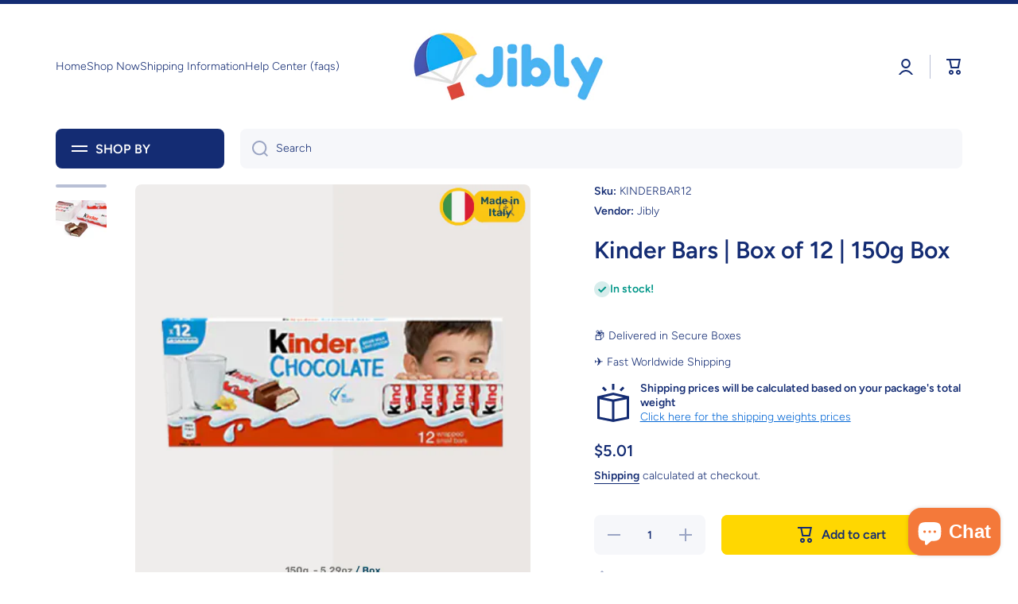

--- FILE ---
content_type: text/html; charset=utf-8
request_url: https://jiblyworld.com/products/kinder-bars-box-of-12
body_size: 32305
content:
<!doctype html>
<html class="no-js" lang="en" data-role="main">
  <head>
<meta name="p:domain_verify" content="bb03fea71a80eacc0b2548c70a953f03"/>
<meta name="google-site-verification" content="tYFVVX8h6vBxl7yXEEBghIMA_kBs7AATuhM5YCJGGcE" />
    <meta charset="utf-8">
    <meta http-equiv="X-UA-Compatible" content="IE=edge">
    <meta name="viewport" content="width=device-width,initial-scale=1">
    <meta name="theme-color" content="">
    <link rel="canonical" href="https://jiblyworld.com/products/kinder-bars-box-of-12">
    <link rel="preconnect" href="https://cdn.shopify.com" crossorigin><link rel="icon" type="image/png" href="//jiblyworld.com/cdn/shop/files/Copy_of_Jibly_Logo_-_Vertical_3_32x32.png?v=1661795060"><link rel="preconnect" href="https://fonts.shopifycdn.com" crossorigin><title>
      Kinder Bars | Box of 12 Bars
 &ndash; Jibly World</title>

    
      <meta name="description" content="Thanks to its recipe made with creamy milky filling, Kinder Chocolate satisfies children&#39;s desire for something tasty while reassuring mothers at the same time. It contains no artificial colorants. It also offers single portions: each bar is individually wrapped.">
    

    

<meta property="og:site_name" content="Jibly World">
<meta property="og:url" content="https://jiblyworld.com/products/kinder-bars-box-of-12">
<meta property="og:title" content="Kinder Bars | Box of 12 Bars">
<meta property="og:type" content="product">
<meta property="og:description" content="Thanks to its recipe made with creamy milky filling, Kinder Chocolate satisfies children&#39;s desire for something tasty while reassuring mothers at the same time. It contains no artificial colorants. It also offers single portions: each bar is individually wrapped."><meta property="og:image" content="http://jiblyworld.com/cdn/shop/products/Kinder12Bars-Main.png?v=1673482548">
  <meta property="og:image:secure_url" content="https://jiblyworld.com/cdn/shop/products/Kinder12Bars-Main.png?v=1673482548">
  <meta property="og:image:width" content="700">
  <meta property="og:image:height" content="700"><meta property="og:price:amount" content="5.01">
  <meta property="og:price:currency" content="USD"><meta name="twitter:card" content="summary_large_image">
<meta name="twitter:title" content="Kinder Bars | Box of 12 Bars">
<meta name="twitter:description" content="Thanks to its recipe made with creamy milky filling, Kinder Chocolate satisfies children&#39;s desire for something tasty while reassuring mothers at the same time. It contains no artificial colorants. It also offers single portions: each bar is individually wrapped.">
    
    <script src="//jiblyworld.com/cdn/shop/t/2/assets/global.js?v=63403360076548805821658157746" defer="defer"></script>
    
    <script>window.performance && window.performance.mark && window.performance.mark('shopify.content_for_header.start');</script><meta name="facebook-domain-verification" content="ny1qy38cnez0kxld12bvxx3whbskah">
<meta id="shopify-digital-wallet" name="shopify-digital-wallet" content="/58063224876/digital_wallets/dialog">
<meta name="shopify-checkout-api-token" content="11ae0b0c7d826f71d7fc52766f0bed0d">
<meta id="in-context-paypal-metadata" data-shop-id="58063224876" data-venmo-supported="false" data-environment="production" data-locale="en_US" data-paypal-v4="true" data-currency="USD">
<link rel="alternate" type="application/json+oembed" href="https://jiblyworld.com/products/kinder-bars-box-of-12.oembed">
<script async="async" src="/checkouts/internal/preloads.js?locale=en-US"></script>
<script id="shopify-features" type="application/json">{"accessToken":"11ae0b0c7d826f71d7fc52766f0bed0d","betas":["rich-media-storefront-analytics"],"domain":"jiblyworld.com","predictiveSearch":true,"shopId":58063224876,"locale":"en"}</script>
<script>var Shopify = Shopify || {};
Shopify.shop = "jiblylb.myshopify.com";
Shopify.locale = "en";
Shopify.currency = {"active":"USD","rate":"1.0"};
Shopify.country = "US";
Shopify.theme = {"name":"Minion","id":124521938988,"schema_name":"Minion","schema_version":"1.2.0","theme_store_id":1571,"role":"main"};
Shopify.theme.handle = "null";
Shopify.theme.style = {"id":null,"handle":null};
Shopify.cdnHost = "jiblyworld.com/cdn";
Shopify.routes = Shopify.routes || {};
Shopify.routes.root = "/";</script>
<script type="module">!function(o){(o.Shopify=o.Shopify||{}).modules=!0}(window);</script>
<script>!function(o){function n(){var o=[];function n(){o.push(Array.prototype.slice.apply(arguments))}return n.q=o,n}var t=o.Shopify=o.Shopify||{};t.loadFeatures=n(),t.autoloadFeatures=n()}(window);</script>
<script id="shop-js-analytics" type="application/json">{"pageType":"product"}</script>
<script defer="defer" async type="module" src="//jiblyworld.com/cdn/shopifycloud/shop-js/modules/v2/client.init-shop-cart-sync_BdyHc3Nr.en.esm.js"></script>
<script defer="defer" async type="module" src="//jiblyworld.com/cdn/shopifycloud/shop-js/modules/v2/chunk.common_Daul8nwZ.esm.js"></script>
<script type="module">
  await import("//jiblyworld.com/cdn/shopifycloud/shop-js/modules/v2/client.init-shop-cart-sync_BdyHc3Nr.en.esm.js");
await import("//jiblyworld.com/cdn/shopifycloud/shop-js/modules/v2/chunk.common_Daul8nwZ.esm.js");

  window.Shopify.SignInWithShop?.initShopCartSync?.({"fedCMEnabled":true,"windoidEnabled":true});

</script>
<script id="__st">var __st={"a":58063224876,"offset":7200,"reqid":"c5331b3a-098f-4b05-b081-00d9e798c23c-1768986332","pageurl":"jiblyworld.com\/products\/kinder-bars-box-of-12","u":"9fc4a5e99be1","p":"product","rtyp":"product","rid":7031290855468};</script>
<script>window.ShopifyPaypalV4VisibilityTracking = true;</script>
<script id="captcha-bootstrap">!function(){'use strict';const t='contact',e='account',n='new_comment',o=[[t,t],['blogs',n],['comments',n],[t,'customer']],c=[[e,'customer_login'],[e,'guest_login'],[e,'recover_customer_password'],[e,'create_customer']],r=t=>t.map((([t,e])=>`form[action*='/${t}']:not([data-nocaptcha='true']) input[name='form_type'][value='${e}']`)).join(','),a=t=>()=>t?[...document.querySelectorAll(t)].map((t=>t.form)):[];function s(){const t=[...o],e=r(t);return a(e)}const i='password',u='form_key',d=['recaptcha-v3-token','g-recaptcha-response','h-captcha-response',i],f=()=>{try{return window.sessionStorage}catch{return}},m='__shopify_v',_=t=>t.elements[u];function p(t,e,n=!1){try{const o=window.sessionStorage,c=JSON.parse(o.getItem(e)),{data:r}=function(t){const{data:e,action:n}=t;return t[m]||n?{data:e,action:n}:{data:t,action:n}}(c);for(const[e,n]of Object.entries(r))t.elements[e]&&(t.elements[e].value=n);n&&o.removeItem(e)}catch(o){console.error('form repopulation failed',{error:o})}}const l='form_type',E='cptcha';function T(t){t.dataset[E]=!0}const w=window,h=w.document,L='Shopify',v='ce_forms',y='captcha';let A=!1;((t,e)=>{const n=(g='f06e6c50-85a8-45c8-87d0-21a2b65856fe',I='https://cdn.shopify.com/shopifycloud/storefront-forms-hcaptcha/ce_storefront_forms_captcha_hcaptcha.v1.5.2.iife.js',D={infoText:'Protected by hCaptcha',privacyText:'Privacy',termsText:'Terms'},(t,e,n)=>{const o=w[L][v],c=o.bindForm;if(c)return c(t,g,e,D).then(n);var r;o.q.push([[t,g,e,D],n]),r=I,A||(h.body.append(Object.assign(h.createElement('script'),{id:'captcha-provider',async:!0,src:r})),A=!0)});var g,I,D;w[L]=w[L]||{},w[L][v]=w[L][v]||{},w[L][v].q=[],w[L][y]=w[L][y]||{},w[L][y].protect=function(t,e){n(t,void 0,e),T(t)},Object.freeze(w[L][y]),function(t,e,n,w,h,L){const[v,y,A,g]=function(t,e,n){const i=e?o:[],u=t?c:[],d=[...i,...u],f=r(d),m=r(i),_=r(d.filter((([t,e])=>n.includes(e))));return[a(f),a(m),a(_),s()]}(w,h,L),I=t=>{const e=t.target;return e instanceof HTMLFormElement?e:e&&e.form},D=t=>v().includes(t);t.addEventListener('submit',(t=>{const e=I(t);if(!e)return;const n=D(e)&&!e.dataset.hcaptchaBound&&!e.dataset.recaptchaBound,o=_(e),c=g().includes(e)&&(!o||!o.value);(n||c)&&t.preventDefault(),c&&!n&&(function(t){try{if(!f())return;!function(t){const e=f();if(!e)return;const n=_(t);if(!n)return;const o=n.value;o&&e.removeItem(o)}(t);const e=Array.from(Array(32),(()=>Math.random().toString(36)[2])).join('');!function(t,e){_(t)||t.append(Object.assign(document.createElement('input'),{type:'hidden',name:u})),t.elements[u].value=e}(t,e),function(t,e){const n=f();if(!n)return;const o=[...t.querySelectorAll(`input[type='${i}']`)].map((({name:t})=>t)),c=[...d,...o],r={};for(const[a,s]of new FormData(t).entries())c.includes(a)||(r[a]=s);n.setItem(e,JSON.stringify({[m]:1,action:t.action,data:r}))}(t,e)}catch(e){console.error('failed to persist form',e)}}(e),e.submit())}));const S=(t,e)=>{t&&!t.dataset[E]&&(n(t,e.some((e=>e===t))),T(t))};for(const o of['focusin','change'])t.addEventListener(o,(t=>{const e=I(t);D(e)&&S(e,y())}));const B=e.get('form_key'),M=e.get(l),P=B&&M;t.addEventListener('DOMContentLoaded',(()=>{const t=y();if(P)for(const e of t)e.elements[l].value===M&&p(e,B);[...new Set([...A(),...v().filter((t=>'true'===t.dataset.shopifyCaptcha))])].forEach((e=>S(e,t)))}))}(h,new URLSearchParams(w.location.search),n,t,e,['guest_login'])})(!0,!0)}();</script>
<script integrity="sha256-4kQ18oKyAcykRKYeNunJcIwy7WH5gtpwJnB7kiuLZ1E=" data-source-attribution="shopify.loadfeatures" defer="defer" src="//jiblyworld.com/cdn/shopifycloud/storefront/assets/storefront/load_feature-a0a9edcb.js" crossorigin="anonymous"></script>
<script data-source-attribution="shopify.dynamic_checkout.dynamic.init">var Shopify=Shopify||{};Shopify.PaymentButton=Shopify.PaymentButton||{isStorefrontPortableWallets:!0,init:function(){window.Shopify.PaymentButton.init=function(){};var t=document.createElement("script");t.src="https://jiblyworld.com/cdn/shopifycloud/portable-wallets/latest/portable-wallets.en.js",t.type="module",document.head.appendChild(t)}};
</script>
<script data-source-attribution="shopify.dynamic_checkout.buyer_consent">
  function portableWalletsHideBuyerConsent(e){var t=document.getElementById("shopify-buyer-consent"),n=document.getElementById("shopify-subscription-policy-button");t&&n&&(t.classList.add("hidden"),t.setAttribute("aria-hidden","true"),n.removeEventListener("click",e))}function portableWalletsShowBuyerConsent(e){var t=document.getElementById("shopify-buyer-consent"),n=document.getElementById("shopify-subscription-policy-button");t&&n&&(t.classList.remove("hidden"),t.removeAttribute("aria-hidden"),n.addEventListener("click",e))}window.Shopify?.PaymentButton&&(window.Shopify.PaymentButton.hideBuyerConsent=portableWalletsHideBuyerConsent,window.Shopify.PaymentButton.showBuyerConsent=portableWalletsShowBuyerConsent);
</script>
<script data-source-attribution="shopify.dynamic_checkout.cart.bootstrap">document.addEventListener("DOMContentLoaded",(function(){function t(){return document.querySelector("shopify-accelerated-checkout-cart, shopify-accelerated-checkout")}if(t())Shopify.PaymentButton.init();else{new MutationObserver((function(e,n){t()&&(Shopify.PaymentButton.init(),n.disconnect())})).observe(document.body,{childList:!0,subtree:!0})}}));
</script>
<link id="shopify-accelerated-checkout-styles" rel="stylesheet" media="screen" href="https://jiblyworld.com/cdn/shopifycloud/portable-wallets/latest/accelerated-checkout-backwards-compat.css" crossorigin="anonymous">
<style id="shopify-accelerated-checkout-cart">
        #shopify-buyer-consent {
  margin-top: 1em;
  display: inline-block;
  width: 100%;
}

#shopify-buyer-consent.hidden {
  display: none;
}

#shopify-subscription-policy-button {
  background: none;
  border: none;
  padding: 0;
  text-decoration: underline;
  font-size: inherit;
  cursor: pointer;
}

#shopify-subscription-policy-button::before {
  box-shadow: none;
}

      </style>
<script id="sections-script" data-sections="main-product,product-recommendations,footer" defer="defer" src="//jiblyworld.com/cdn/shop/t/2/compiled_assets/scripts.js?v=186"></script>
<script>window.performance && window.performance.mark && window.performance.mark('shopify.content_for_header.end');</script>

    
    <style data-shopify>    
      @font-face {
  font-family: Figtree;
  font-weight: 300;
  font-style: normal;
  font-display: swap;
  src: url("//jiblyworld.com/cdn/fonts/figtree/figtree_n3.e4cc0323f8b9feb279bf6ced9d868d88ce80289f.woff2") format("woff2"),
       url("//jiblyworld.com/cdn/fonts/figtree/figtree_n3.db79ac3fb83d054d99bd79fccf8e8782b5cf449e.woff") format("woff");
}

@font-face {
  font-family: Figtree;
  font-weight: 600;
  font-style: normal;
  font-display: swap;
  src: url("//jiblyworld.com/cdn/fonts/figtree/figtree_n6.9d1ea52bb49a0a86cfd1b0383d00f83d3fcc14de.woff2") format("woff2"),
       url("//jiblyworld.com/cdn/fonts/figtree/figtree_n6.f0fcdea525a0e47b2ae4ab645832a8e8a96d31d3.woff") format("woff");
}

@font-face {
  font-family: Figtree;
  font-weight: 300;
  font-style: italic;
  font-display: swap;
  src: url("//jiblyworld.com/cdn/fonts/figtree/figtree_i3.914abbe7a583759f0a18bf02652c9ee1f4bb1c6d.woff2") format("woff2"),
       url("//jiblyworld.com/cdn/fonts/figtree/figtree_i3.3d7354f07ddb3c61082efcb69896c65d6c00d9fa.woff") format("woff");
}

      @font-face {
  font-family: Figtree;
  font-weight: 600;
  font-style: italic;
  font-display: swap;
  src: url("//jiblyworld.com/cdn/fonts/figtree/figtree_i6.702baae75738b446cfbed6ac0d60cab7b21e61ba.woff2") format("woff2"),
       url("//jiblyworld.com/cdn/fonts/figtree/figtree_i6.6b8dc40d16c9905d29525156e284509f871ce8f9.woff") format("woff");
}

      @font-face {
  font-family: Figtree;
  font-weight: 600;
  font-style: normal;
  font-display: swap;
  src: url("//jiblyworld.com/cdn/fonts/figtree/figtree_n6.9d1ea52bb49a0a86cfd1b0383d00f83d3fcc14de.woff2") format("woff2"),
       url("//jiblyworld.com/cdn/fonts/figtree/figtree_n6.f0fcdea525a0e47b2ae4ab645832a8e8a96d31d3.woff") format("woff");
}

    
      :root {
    	--duration-short: .2s;
        --duration-medium: .3s;
    	--duration-large: .5s;
    	--animation-bezier: ease;
    	--zoom-animation-bezier: cubic-bezier(.15,.75,.5,1);
    
        --animation-type: cubic-bezier(0, 0, 0.3, 1);
        --animation-time: .5s;

        --product-thumbnail_move-up: 0.35s;
        --product-thumbnail_move-up_type: linear;
        --product-thumbnail-button_opacity_hover: 0.15s;
        --product-thumbnail-button_opacity_over: 0.3s;
        --product-thumbnail-button_opacity_type: linear;
        --product-thumbnail-button_move: 0.35s;
        --product-thumbnail-button_move_type: linear;

        --font-heading-family: Figtree, sans-serif;
        --font-heading-style: normal;
        --font-heading-weight: 600;
    
        --font-body-family: Figtree, sans-serif;
        --font-body-style: normal;
        --font-body-weight: 300;
    	--font-body-bold-weight: 600;
    	--font-button-weight: 600;
    
    	--font-heading-scale: 1.0;
        --font-body-scale: 1.0;
    
        --font-body-size: calc(16px * var(--font-body-scale));
        --font-body-line-height: 130%;
        --font-body2-size: calc(14px * var(--font-body-scale));
        --font-body2-line-height: 130%;
        --font-body3-size: calc(12px * var(--font-body-scale));
        --font-body3-line-height: 130%;
        --font-body4-size: calc(10px * var(--font-body-scale));
        --font-body4-line-height: 130%;

        --color-body-background: #ffffff;
        --color-secondary-background: #f6f7fa;
      	--color-section-background: var(--color-secondary-background);--color-simple-dropdown: #ffffff;
    	--color-vertical-menu-dropdown: #ffffff;

        --color-base:#142c73;
    	--color-base-rgb: 20, 44, 115;
        --color-accent:#ffd701;
        --color-subheading: var(--color-accent);
        --color-text-link:#0568d6;

        --color-price: #142c73;
        --color-old-price: #d20404;
        --color-lines-borders: rgba(20, 44, 115, 0.3);
        --color-input-background: #f6f7fa;
        --color-input-text: #142c73;
        --color-input-background-active: var(--color-body-background);
        --opacity-icons: 0.4;

    	--mobile-focus-color: rgba(20, 44, 115, 0.04);

    	--shadow: 0px 4px 20px rgba(22, 19, 69, 0.13);--auto-text-color-button-light:#ffffff;
    	--auto-text-color-button-dark:var(--color-base);
    	--auto-input-color-active-border-light: rgba(255,255,255,0.3);
    	--auto-input-color-active-border-dark:rgba(var(--color-base-rgb),0.3);--auto-text-color-input-light:#ffffff;
    	--auto-text-color-input-dark:var(--color-input-text);--auto-text-color-accent: 
var(--color-base)
;--auto-text-color--with-base-color: #ffffff;--radius: 8px;
    	--radius-input: 8px;
    	--radius-button: 8px;
    	--radius-badge:3px;
    	--radius-checkbox:4px;

        --color-badge-1:#d20404;--color-badge-1-text: var(--auto-text-color-button-light);--color-badge-2:#ef6c00;--color-badge-2-text: var(--auto-text-color-button-light);--color-badge-3:#142c73;--color-badge-3-text: var(--auto-text-color-button-light);--color-error: #d20404;
    
        --form_field-height: 50px;

        --page-width: 1300px;
        --page-padding: 20px;

        --sections-top-spacing: 100px;
    	--sections-top-spacing-mobile: 80px;
		--sections-top-spacing--medium: 80px;
    	--sections-top-spacing--medium-mobile: 60px;
		--sections-top-spacing--small: 40px;
    	--sections-top-spacing--small-mobile: 40px;

        --padding1: 10px;
        --padding2: 20px;
        --padding3: 30px;
        --padding4: 40px;
    	--padding5: 60px;
      }

      *,
      *::before,
      *::after {
      	box-sizing: border-box;
      }
      html {
        box-sizing: border-box;
        height: 100%;
     	-webkit-tap-highlight-color: transparent;
    	scroll-behavior: smooth;
      }
      body {
        display: grid;
        grid-template-rows: auto auto 1fr auto;
        grid-template-columns: 100%;
        min-height: 100%;
        margin: 0;
        font-size: var(--font-body-size);
        line-height: var(--font-body-line-height);
        color: var(--color-base);
    	background: var(--color-body-background);
        font-family: var(--font-body-family);
        font-style: var(--font-body-style);
        font-weight: var(--font-body-weight);
        -webkit-text-size-adjust: none;
    	text-size-adjust: none;
    	overflow-x: hidden;
      }.btn{
        --background: var(--color-accent);--color: var(--auto-text-color-button-dark);
    	--fill: var(--auto-text-color-button-dark);}.btn--secondary{
        --background: var(--color-base);--color: var(--auto-text-color-button-light);
    	--fill: var(--auto-text-color-button-light);}
    
    .visually-hidden {
      position: absolute!important;
      overflow: hidden;
      margin: -1px;
      border: 0;
      clip: rect(0 0 0 0);
      word-wrap: normal!important;
    }
    .visually-hidden:not(:focus),
    .visually-hidden:not(:focus-visible){
      width: 1px;
      height: 1px;
      padding: 0;
    }
    .announcement-bar{
      opacity:0;
    }
    .popup-modal{
      display: none;
    }.js #MainContent{
      opacity:0;
      transition: opacity 1s var(--animation-bezier);
    }
    .js.dom-loaded #MainContent{
      opacity:1;
    }.js img.image-show--fadein{
      opacity:0;
      transition: opacity 1s var(--animation-bezier);
    }
    .js img.image-show--fadein.image-loaded{
      opacity: 1;
    }</style>

    <link href="//jiblyworld.com/cdn/shop/t/2/assets/base.css?v=173423502631798431021658157747" rel="stylesheet" type="text/css" media="all" />
<link rel="preload" as="font" href="//jiblyworld.com/cdn/fonts/figtree/figtree_n3.e4cc0323f8b9feb279bf6ced9d868d88ce80289f.woff2" type="font/woff2" crossorigin><link rel="preload" as="font" href="//jiblyworld.com/cdn/fonts/figtree/figtree_n6.9d1ea52bb49a0a86cfd1b0383d00f83d3fcc14de.woff2" type="font/woff2" crossorigin><link rel="stylesheet" href="//jiblyworld.com/cdn/shop/t/2/assets/component-predictive-search.css?v=132688594930486358221655752954" media="print" onload="this.media='all'"><script>
      document.documentElement.className = document.documentElement.className.replace('no-js', 'js');
      if (Shopify.designMode) {
        document.documentElement.classList.add('shopify-design-mode');
      }
      document.addEventListener("DOMContentLoaded", function(event) {
        document.documentElement.classList.add('dom-loaded');
      });
    </script>
  <!-- BEGIN app block: shopify://apps/klaviyo-email-marketing-sms/blocks/klaviyo-onsite-embed/2632fe16-c075-4321-a88b-50b567f42507 -->












  <script async src="https://static.klaviyo.com/onsite/js/QTZWrE/klaviyo.js?company_id=QTZWrE"></script>
  <script>!function(){if(!window.klaviyo){window._klOnsite=window._klOnsite||[];try{window.klaviyo=new Proxy({},{get:function(n,i){return"push"===i?function(){var n;(n=window._klOnsite).push.apply(n,arguments)}:function(){for(var n=arguments.length,o=new Array(n),w=0;w<n;w++)o[w]=arguments[w];var t="function"==typeof o[o.length-1]?o.pop():void 0,e=new Promise((function(n){window._klOnsite.push([i].concat(o,[function(i){t&&t(i),n(i)}]))}));return e}}})}catch(n){window.klaviyo=window.klaviyo||[],window.klaviyo.push=function(){var n;(n=window._klOnsite).push.apply(n,arguments)}}}}();</script>

  
    <script id="viewed_product">
      if (item == null) {
        var _learnq = _learnq || [];

        var MetafieldReviews = null
        var MetafieldYotpoRating = null
        var MetafieldYotpoCount = null
        var MetafieldLooxRating = null
        var MetafieldLooxCount = null
        var okendoProduct = null
        var okendoProductReviewCount = null
        var okendoProductReviewAverageValue = null
        try {
          // The following fields are used for Customer Hub recently viewed in order to add reviews.
          // This information is not part of __kla_viewed. Instead, it is part of __kla_viewed_reviewed_items
          MetafieldReviews = {};
          MetafieldYotpoRating = null
          MetafieldYotpoCount = null
          MetafieldLooxRating = null
          MetafieldLooxCount = null

          okendoProduct = null
          // If the okendo metafield is not legacy, it will error, which then requires the new json formatted data
          if (okendoProduct && 'error' in okendoProduct) {
            okendoProduct = null
          }
          okendoProductReviewCount = okendoProduct ? okendoProduct.reviewCount : null
          okendoProductReviewAverageValue = okendoProduct ? okendoProduct.reviewAverageValue : null
        } catch (error) {
          console.error('Error in Klaviyo onsite reviews tracking:', error);
        }

        var item = {
          Name: "Kinder Bars | Box of 12 | 150g Box",
          ProductID: 7031290855468,
          Categories: ["Sugary Sweets"],
          ImageURL: "https://jiblyworld.com/cdn/shop/products/Kinder12Bars-Main_grande.png?v=1673482548",
          URL: "https://jiblyworld.com/products/kinder-bars-box-of-12",
          Brand: "Jibly",
          Price: "$5.01",
          Value: "5.01",
          CompareAtPrice: "$0.00"
        };
        _learnq.push(['track', 'Viewed Product', item]);
        _learnq.push(['trackViewedItem', {
          Title: item.Name,
          ItemId: item.ProductID,
          Categories: item.Categories,
          ImageUrl: item.ImageURL,
          Url: item.URL,
          Metadata: {
            Brand: item.Brand,
            Price: item.Price,
            Value: item.Value,
            CompareAtPrice: item.CompareAtPrice
          },
          metafields:{
            reviews: MetafieldReviews,
            yotpo:{
              rating: MetafieldYotpoRating,
              count: MetafieldYotpoCount,
            },
            loox:{
              rating: MetafieldLooxRating,
              count: MetafieldLooxCount,
            },
            okendo: {
              rating: okendoProductReviewAverageValue,
              count: okendoProductReviewCount,
            }
          }
        }]);
      }
    </script>
  




  <script>
    window.klaviyoReviewsProductDesignMode = false
  </script>







<!-- END app block --><script src="https://cdn.shopify.com/extensions/019b4b55-f7c4-7898-a372-5e73d2b4d133/currency-converter-42-167/assets/ws-currencyconverter.js" type="text/javascript" defer="defer"></script>
<script src="https://cdn.shopify.com/extensions/e8878072-2f6b-4e89-8082-94b04320908d/inbox-1254/assets/inbox-chat-loader.js" type="text/javascript" defer="defer"></script>
<link href="https://monorail-edge.shopifysvc.com" rel="dns-prefetch">
<script>(function(){if ("sendBeacon" in navigator && "performance" in window) {try {var session_token_from_headers = performance.getEntriesByType('navigation')[0].serverTiming.find(x => x.name == '_s').description;} catch {var session_token_from_headers = undefined;}var session_cookie_matches = document.cookie.match(/_shopify_s=([^;]*)/);var session_token_from_cookie = session_cookie_matches && session_cookie_matches.length === 2 ? session_cookie_matches[1] : "";var session_token = session_token_from_headers || session_token_from_cookie || "";function handle_abandonment_event(e) {var entries = performance.getEntries().filter(function(entry) {return /monorail-edge.shopifysvc.com/.test(entry.name);});if (!window.abandonment_tracked && entries.length === 0) {window.abandonment_tracked = true;var currentMs = Date.now();var navigation_start = performance.timing.navigationStart;var payload = {shop_id: 58063224876,url: window.location.href,navigation_start,duration: currentMs - navigation_start,session_token,page_type: "product"};window.navigator.sendBeacon("https://monorail-edge.shopifysvc.com/v1/produce", JSON.stringify({schema_id: "online_store_buyer_site_abandonment/1.1",payload: payload,metadata: {event_created_at_ms: currentMs,event_sent_at_ms: currentMs}}));}}window.addEventListener('pagehide', handle_abandonment_event);}}());</script>
<script id="web-pixels-manager-setup">(function e(e,d,r,n,o){if(void 0===o&&(o={}),!Boolean(null===(a=null===(i=window.Shopify)||void 0===i?void 0:i.analytics)||void 0===a?void 0:a.replayQueue)){var i,a;window.Shopify=window.Shopify||{};var t=window.Shopify;t.analytics=t.analytics||{};var s=t.analytics;s.replayQueue=[],s.publish=function(e,d,r){return s.replayQueue.push([e,d,r]),!0};try{self.performance.mark("wpm:start")}catch(e){}var l=function(){var e={modern:/Edge?\/(1{2}[4-9]|1[2-9]\d|[2-9]\d{2}|\d{4,})\.\d+(\.\d+|)|Firefox\/(1{2}[4-9]|1[2-9]\d|[2-9]\d{2}|\d{4,})\.\d+(\.\d+|)|Chrom(ium|e)\/(9{2}|\d{3,})\.\d+(\.\d+|)|(Maci|X1{2}).+ Version\/(15\.\d+|(1[6-9]|[2-9]\d|\d{3,})\.\d+)([,.]\d+|)( \(\w+\)|)( Mobile\/\w+|) Safari\/|Chrome.+OPR\/(9{2}|\d{3,})\.\d+\.\d+|(CPU[ +]OS|iPhone[ +]OS|CPU[ +]iPhone|CPU IPhone OS|CPU iPad OS)[ +]+(15[._]\d+|(1[6-9]|[2-9]\d|\d{3,})[._]\d+)([._]\d+|)|Android:?[ /-](13[3-9]|1[4-9]\d|[2-9]\d{2}|\d{4,})(\.\d+|)(\.\d+|)|Android.+Firefox\/(13[5-9]|1[4-9]\d|[2-9]\d{2}|\d{4,})\.\d+(\.\d+|)|Android.+Chrom(ium|e)\/(13[3-9]|1[4-9]\d|[2-9]\d{2}|\d{4,})\.\d+(\.\d+|)|SamsungBrowser\/([2-9]\d|\d{3,})\.\d+/,legacy:/Edge?\/(1[6-9]|[2-9]\d|\d{3,})\.\d+(\.\d+|)|Firefox\/(5[4-9]|[6-9]\d|\d{3,})\.\d+(\.\d+|)|Chrom(ium|e)\/(5[1-9]|[6-9]\d|\d{3,})\.\d+(\.\d+|)([\d.]+$|.*Safari\/(?![\d.]+ Edge\/[\d.]+$))|(Maci|X1{2}).+ Version\/(10\.\d+|(1[1-9]|[2-9]\d|\d{3,})\.\d+)([,.]\d+|)( \(\w+\)|)( Mobile\/\w+|) Safari\/|Chrome.+OPR\/(3[89]|[4-9]\d|\d{3,})\.\d+\.\d+|(CPU[ +]OS|iPhone[ +]OS|CPU[ +]iPhone|CPU IPhone OS|CPU iPad OS)[ +]+(10[._]\d+|(1[1-9]|[2-9]\d|\d{3,})[._]\d+)([._]\d+|)|Android:?[ /-](13[3-9]|1[4-9]\d|[2-9]\d{2}|\d{4,})(\.\d+|)(\.\d+|)|Mobile Safari.+OPR\/([89]\d|\d{3,})\.\d+\.\d+|Android.+Firefox\/(13[5-9]|1[4-9]\d|[2-9]\d{2}|\d{4,})\.\d+(\.\d+|)|Android.+Chrom(ium|e)\/(13[3-9]|1[4-9]\d|[2-9]\d{2}|\d{4,})\.\d+(\.\d+|)|Android.+(UC? ?Browser|UCWEB|U3)[ /]?(15\.([5-9]|\d{2,})|(1[6-9]|[2-9]\d|\d{3,})\.\d+)\.\d+|SamsungBrowser\/(5\.\d+|([6-9]|\d{2,})\.\d+)|Android.+MQ{2}Browser\/(14(\.(9|\d{2,})|)|(1[5-9]|[2-9]\d|\d{3,})(\.\d+|))(\.\d+|)|K[Aa][Ii]OS\/(3\.\d+|([4-9]|\d{2,})\.\d+)(\.\d+|)/},d=e.modern,r=e.legacy,n=navigator.userAgent;return n.match(d)?"modern":n.match(r)?"legacy":"unknown"}(),u="modern"===l?"modern":"legacy",c=(null!=n?n:{modern:"",legacy:""})[u],f=function(e){return[e.baseUrl,"/wpm","/b",e.hashVersion,"modern"===e.buildTarget?"m":"l",".js"].join("")}({baseUrl:d,hashVersion:r,buildTarget:u}),m=function(e){var d=e.version,r=e.bundleTarget,n=e.surface,o=e.pageUrl,i=e.monorailEndpoint;return{emit:function(e){var a=e.status,t=e.errorMsg,s=(new Date).getTime(),l=JSON.stringify({metadata:{event_sent_at_ms:s},events:[{schema_id:"web_pixels_manager_load/3.1",payload:{version:d,bundle_target:r,page_url:o,status:a,surface:n,error_msg:t},metadata:{event_created_at_ms:s}}]});if(!i)return console&&console.warn&&console.warn("[Web Pixels Manager] No Monorail endpoint provided, skipping logging."),!1;try{return self.navigator.sendBeacon.bind(self.navigator)(i,l)}catch(e){}var u=new XMLHttpRequest;try{return u.open("POST",i,!0),u.setRequestHeader("Content-Type","text/plain"),u.send(l),!0}catch(e){return console&&console.warn&&console.warn("[Web Pixels Manager] Got an unhandled error while logging to Monorail."),!1}}}}({version:r,bundleTarget:l,surface:e.surface,pageUrl:self.location.href,monorailEndpoint:e.monorailEndpoint});try{o.browserTarget=l,function(e){var d=e.src,r=e.async,n=void 0===r||r,o=e.onload,i=e.onerror,a=e.sri,t=e.scriptDataAttributes,s=void 0===t?{}:t,l=document.createElement("script"),u=document.querySelector("head"),c=document.querySelector("body");if(l.async=n,l.src=d,a&&(l.integrity=a,l.crossOrigin="anonymous"),s)for(var f in s)if(Object.prototype.hasOwnProperty.call(s,f))try{l.dataset[f]=s[f]}catch(e){}if(o&&l.addEventListener("load",o),i&&l.addEventListener("error",i),u)u.appendChild(l);else{if(!c)throw new Error("Did not find a head or body element to append the script");c.appendChild(l)}}({src:f,async:!0,onload:function(){if(!function(){var e,d;return Boolean(null===(d=null===(e=window.Shopify)||void 0===e?void 0:e.analytics)||void 0===d?void 0:d.initialized)}()){var d=window.webPixelsManager.init(e)||void 0;if(d){var r=window.Shopify.analytics;r.replayQueue.forEach((function(e){var r=e[0],n=e[1],o=e[2];d.publishCustomEvent(r,n,o)})),r.replayQueue=[],r.publish=d.publishCustomEvent,r.visitor=d.visitor,r.initialized=!0}}},onerror:function(){return m.emit({status:"failed",errorMsg:"".concat(f," has failed to load")})},sri:function(e){var d=/^sha384-[A-Za-z0-9+/=]+$/;return"string"==typeof e&&d.test(e)}(c)?c:"",scriptDataAttributes:o}),m.emit({status:"loading"})}catch(e){m.emit({status:"failed",errorMsg:(null==e?void 0:e.message)||"Unknown error"})}}})({shopId: 58063224876,storefrontBaseUrl: "https://jiblyworld.com",extensionsBaseUrl: "https://extensions.shopifycdn.com/cdn/shopifycloud/web-pixels-manager",monorailEndpoint: "https://monorail-edge.shopifysvc.com/unstable/produce_batch",surface: "storefront-renderer",enabledBetaFlags: ["2dca8a86"],webPixelsConfigList: [{"id":"171638828","configuration":"{\"pixel_id\":\"320619193892056\",\"pixel_type\":\"facebook_pixel\",\"metaapp_system_user_token\":\"-\"}","eventPayloadVersion":"v1","runtimeContext":"OPEN","scriptVersion":"ca16bc87fe92b6042fbaa3acc2fbdaa6","type":"APP","apiClientId":2329312,"privacyPurposes":["ANALYTICS","MARKETING","SALE_OF_DATA"],"dataSharingAdjustments":{"protectedCustomerApprovalScopes":["read_customer_address","read_customer_email","read_customer_name","read_customer_personal_data","read_customer_phone"]}},{"id":"shopify-app-pixel","configuration":"{}","eventPayloadVersion":"v1","runtimeContext":"STRICT","scriptVersion":"0450","apiClientId":"shopify-pixel","type":"APP","privacyPurposes":["ANALYTICS","MARKETING"]},{"id":"shopify-custom-pixel","eventPayloadVersion":"v1","runtimeContext":"LAX","scriptVersion":"0450","apiClientId":"shopify-pixel","type":"CUSTOM","privacyPurposes":["ANALYTICS","MARKETING"]}],isMerchantRequest: false,initData: {"shop":{"name":"Jibly World","paymentSettings":{"currencyCode":"USD"},"myshopifyDomain":"jiblylb.myshopify.com","countryCode":"LB","storefrontUrl":"https:\/\/jiblyworld.com"},"customer":null,"cart":null,"checkout":null,"productVariants":[{"price":{"amount":5.01,"currencyCode":"USD"},"product":{"title":"Kinder Bars | Box of 12 | 150g Box","vendor":"Jibly","id":"7031290855468","untranslatedTitle":"Kinder Bars | Box of 12 | 150g Box","url":"\/products\/kinder-bars-box-of-12","type":"Chocolate \u0026 Wafers"},"id":"40894472454188","image":{"src":"\/\/jiblyworld.com\/cdn\/shop\/products\/Kinder12Bars-Main.png?v=1673482548"},"sku":"KINDERBAR12","title":"Default Title","untranslatedTitle":"Default Title"}],"purchasingCompany":null},},"https://jiblyworld.com/cdn","fcfee988w5aeb613cpc8e4bc33m6693e112",{"modern":"","legacy":""},{"shopId":"58063224876","storefrontBaseUrl":"https:\/\/jiblyworld.com","extensionBaseUrl":"https:\/\/extensions.shopifycdn.com\/cdn\/shopifycloud\/web-pixels-manager","surface":"storefront-renderer","enabledBetaFlags":"[\"2dca8a86\"]","isMerchantRequest":"false","hashVersion":"fcfee988w5aeb613cpc8e4bc33m6693e112","publish":"custom","events":"[[\"page_viewed\",{}],[\"product_viewed\",{\"productVariant\":{\"price\":{\"amount\":5.01,\"currencyCode\":\"USD\"},\"product\":{\"title\":\"Kinder Bars | Box of 12 | 150g Box\",\"vendor\":\"Jibly\",\"id\":\"7031290855468\",\"untranslatedTitle\":\"Kinder Bars | Box of 12 | 150g Box\",\"url\":\"\/products\/kinder-bars-box-of-12\",\"type\":\"Chocolate \u0026 Wafers\"},\"id\":\"40894472454188\",\"image\":{\"src\":\"\/\/jiblyworld.com\/cdn\/shop\/products\/Kinder12Bars-Main.png?v=1673482548\"},\"sku\":\"KINDERBAR12\",\"title\":\"Default Title\",\"untranslatedTitle\":\"Default Title\"}}]]"});</script><script>
  window.ShopifyAnalytics = window.ShopifyAnalytics || {};
  window.ShopifyAnalytics.meta = window.ShopifyAnalytics.meta || {};
  window.ShopifyAnalytics.meta.currency = 'USD';
  var meta = {"product":{"id":7031290855468,"gid":"gid:\/\/shopify\/Product\/7031290855468","vendor":"Jibly","type":"Chocolate \u0026 Wafers","handle":"kinder-bars-box-of-12","variants":[{"id":40894472454188,"price":501,"name":"Kinder Bars | Box of 12 | 150g Box","public_title":null,"sku":"KINDERBAR12"}],"remote":false},"page":{"pageType":"product","resourceType":"product","resourceId":7031290855468,"requestId":"c5331b3a-098f-4b05-b081-00d9e798c23c-1768986332"}};
  for (var attr in meta) {
    window.ShopifyAnalytics.meta[attr] = meta[attr];
  }
</script>
<script class="analytics">
  (function () {
    var customDocumentWrite = function(content) {
      var jquery = null;

      if (window.jQuery) {
        jquery = window.jQuery;
      } else if (window.Checkout && window.Checkout.$) {
        jquery = window.Checkout.$;
      }

      if (jquery) {
        jquery('body').append(content);
      }
    };

    var hasLoggedConversion = function(token) {
      if (token) {
        return document.cookie.indexOf('loggedConversion=' + token) !== -1;
      }
      return false;
    }

    var setCookieIfConversion = function(token) {
      if (token) {
        var twoMonthsFromNow = new Date(Date.now());
        twoMonthsFromNow.setMonth(twoMonthsFromNow.getMonth() + 2);

        document.cookie = 'loggedConversion=' + token + '; expires=' + twoMonthsFromNow;
      }
    }

    var trekkie = window.ShopifyAnalytics.lib = window.trekkie = window.trekkie || [];
    if (trekkie.integrations) {
      return;
    }
    trekkie.methods = [
      'identify',
      'page',
      'ready',
      'track',
      'trackForm',
      'trackLink'
    ];
    trekkie.factory = function(method) {
      return function() {
        var args = Array.prototype.slice.call(arguments);
        args.unshift(method);
        trekkie.push(args);
        return trekkie;
      };
    };
    for (var i = 0; i < trekkie.methods.length; i++) {
      var key = trekkie.methods[i];
      trekkie[key] = trekkie.factory(key);
    }
    trekkie.load = function(config) {
      trekkie.config = config || {};
      trekkie.config.initialDocumentCookie = document.cookie;
      var first = document.getElementsByTagName('script')[0];
      var script = document.createElement('script');
      script.type = 'text/javascript';
      script.onerror = function(e) {
        var scriptFallback = document.createElement('script');
        scriptFallback.type = 'text/javascript';
        scriptFallback.onerror = function(error) {
                var Monorail = {
      produce: function produce(monorailDomain, schemaId, payload) {
        var currentMs = new Date().getTime();
        var event = {
          schema_id: schemaId,
          payload: payload,
          metadata: {
            event_created_at_ms: currentMs,
            event_sent_at_ms: currentMs
          }
        };
        return Monorail.sendRequest("https://" + monorailDomain + "/v1/produce", JSON.stringify(event));
      },
      sendRequest: function sendRequest(endpointUrl, payload) {
        // Try the sendBeacon API
        if (window && window.navigator && typeof window.navigator.sendBeacon === 'function' && typeof window.Blob === 'function' && !Monorail.isIos12()) {
          var blobData = new window.Blob([payload], {
            type: 'text/plain'
          });

          if (window.navigator.sendBeacon(endpointUrl, blobData)) {
            return true;
          } // sendBeacon was not successful

        } // XHR beacon

        var xhr = new XMLHttpRequest();

        try {
          xhr.open('POST', endpointUrl);
          xhr.setRequestHeader('Content-Type', 'text/plain');
          xhr.send(payload);
        } catch (e) {
          console.log(e);
        }

        return false;
      },
      isIos12: function isIos12() {
        return window.navigator.userAgent.lastIndexOf('iPhone; CPU iPhone OS 12_') !== -1 || window.navigator.userAgent.lastIndexOf('iPad; CPU OS 12_') !== -1;
      }
    };
    Monorail.produce('monorail-edge.shopifysvc.com',
      'trekkie_storefront_load_errors/1.1',
      {shop_id: 58063224876,
      theme_id: 124521938988,
      app_name: "storefront",
      context_url: window.location.href,
      source_url: "//jiblyworld.com/cdn/s/trekkie.storefront.cd680fe47e6c39ca5d5df5f0a32d569bc48c0f27.min.js"});

        };
        scriptFallback.async = true;
        scriptFallback.src = '//jiblyworld.com/cdn/s/trekkie.storefront.cd680fe47e6c39ca5d5df5f0a32d569bc48c0f27.min.js';
        first.parentNode.insertBefore(scriptFallback, first);
      };
      script.async = true;
      script.src = '//jiblyworld.com/cdn/s/trekkie.storefront.cd680fe47e6c39ca5d5df5f0a32d569bc48c0f27.min.js';
      first.parentNode.insertBefore(script, first);
    };
    trekkie.load(
      {"Trekkie":{"appName":"storefront","development":false,"defaultAttributes":{"shopId":58063224876,"isMerchantRequest":null,"themeId":124521938988,"themeCityHash":"10717886192130066279","contentLanguage":"en","currency":"USD","eventMetadataId":"ff5069c0-a287-4bcc-abb2-e2c55a6a9114"},"isServerSideCookieWritingEnabled":true,"monorailRegion":"shop_domain","enabledBetaFlags":["65f19447"]},"Session Attribution":{},"S2S":{"facebookCapiEnabled":true,"source":"trekkie-storefront-renderer","apiClientId":580111}}
    );

    var loaded = false;
    trekkie.ready(function() {
      if (loaded) return;
      loaded = true;

      window.ShopifyAnalytics.lib = window.trekkie;

      var originalDocumentWrite = document.write;
      document.write = customDocumentWrite;
      try { window.ShopifyAnalytics.merchantGoogleAnalytics.call(this); } catch(error) {};
      document.write = originalDocumentWrite;

      window.ShopifyAnalytics.lib.page(null,{"pageType":"product","resourceType":"product","resourceId":7031290855468,"requestId":"c5331b3a-098f-4b05-b081-00d9e798c23c-1768986332","shopifyEmitted":true});

      var match = window.location.pathname.match(/checkouts\/(.+)\/(thank_you|post_purchase)/)
      var token = match? match[1]: undefined;
      if (!hasLoggedConversion(token)) {
        setCookieIfConversion(token);
        window.ShopifyAnalytics.lib.track("Viewed Product",{"currency":"USD","variantId":40894472454188,"productId":7031290855468,"productGid":"gid:\/\/shopify\/Product\/7031290855468","name":"Kinder Bars | Box of 12 | 150g Box","price":"5.01","sku":"KINDERBAR12","brand":"Jibly","variant":null,"category":"Chocolate \u0026 Wafers","nonInteraction":true,"remote":false},undefined,undefined,{"shopifyEmitted":true});
      window.ShopifyAnalytics.lib.track("monorail:\/\/trekkie_storefront_viewed_product\/1.1",{"currency":"USD","variantId":40894472454188,"productId":7031290855468,"productGid":"gid:\/\/shopify\/Product\/7031290855468","name":"Kinder Bars | Box of 12 | 150g Box","price":"5.01","sku":"KINDERBAR12","brand":"Jibly","variant":null,"category":"Chocolate \u0026 Wafers","nonInteraction":true,"remote":false,"referer":"https:\/\/jiblyworld.com\/products\/kinder-bars-box-of-12"});
      }
    });


        var eventsListenerScript = document.createElement('script');
        eventsListenerScript.async = true;
        eventsListenerScript.src = "//jiblyworld.com/cdn/shopifycloud/storefront/assets/shop_events_listener-3da45d37.js";
        document.getElementsByTagName('head')[0].appendChild(eventsListenerScript);

})();</script>
<script
  defer
  src="https://jiblyworld.com/cdn/shopifycloud/perf-kit/shopify-perf-kit-3.0.4.min.js"
  data-application="storefront-renderer"
  data-shop-id="58063224876"
  data-render-region="gcp-us-central1"
  data-page-type="product"
  data-theme-instance-id="124521938988"
  data-theme-name="Minion"
  data-theme-version="1.2.0"
  data-monorail-region="shop_domain"
  data-resource-timing-sampling-rate="10"
  data-shs="true"
  data-shs-beacon="true"
  data-shs-export-with-fetch="true"
  data-shs-logs-sample-rate="1"
  data-shs-beacon-endpoint="https://jiblyworld.com/api/collect"
></script>
</head>

  <body>
    <a class="skip-to-content-link btn visually-hidden" href="#MainContent">
      Skip to content
    </a><div id="shopify-section-announcement-bar" class="shopify-section">
</div>
<div id="shopify-section-header" class="shopify-section"><style>
  header{
    opacity: 0;
    transition: opacity 1s var(--animation-bezier);
  }
  .header{
    display: grid;
    grid-template-columns: 1fr auto 1fr;
    gap: 20px;padding: 25px 0;}
  .header>*{
    display: flex;
    flex-wrap: wrap;
    align-items: center;
    align-content: center;
  }
  @media (min-width: 993px){
    .header__mobile{
      display: none;
    }
    .header__drawer{
      display: none;
    }
  }
  @media (max-width: 992px){
    .header__desktop{
      display: none;
    }
    .header{
      padding: 13px 0;
    }
  }
  .header__heading{
    margin-top: 0;
    margin-bottom: 0;
  }
  [class*="submenu-design__"]{
    display: none;
    opacity: 0;
    visibility: hidden;
    pointer-events: none;
  }
  .list-menu--inline{
    display: inline-flex;
    flex-wrap: wrap;
    --row-gap: 10px;
    --column-gap: 20px;
    gap: var(--row-gap) var(--column-gap);
  }
  .list-menu--classic .list-menu--inline{
    --row-gap: 16px;
    --column-gap: 24px;
  }</style>

<link rel="stylesheet" href="//jiblyworld.com/cdn/shop/t/2/assets/component-inputs.css?v=80402350939294647051656541230" media="print" onload="this.media='all'">
<link rel="stylesheet" href="//jiblyworld.com/cdn/shop/t/2/assets/component-menu-drawer.css?v=13428177597707104271655752952" media="print" onload="this.media='all'">
<link rel="stylesheet" href="//jiblyworld.com/cdn/shop/t/2/assets/component-menu-submenu.css?v=20823631004093381991656541233" media="print" onload="this.media='all'">
<link rel="stylesheet" href="//jiblyworld.com/cdn/shop/t/2/assets/component-list-menu.css?v=108355392142202089911655752951" media="print" onload="this.media='all'">
<link rel="stylesheet" href="//jiblyworld.com/cdn/shop/t/2/assets/section-header.css?v=136783137186438688541657205719" media="print" onload="this.media='all'">
<noscript><link href="//jiblyworld.com/cdn/shop/t/2/assets/component-inputs.css?v=80402350939294647051656541230" rel="stylesheet" type="text/css" media="all" /></noscript>
<noscript><link href="//jiblyworld.com/cdn/shop/t/2/assets/component-menu-drawer.css?v=13428177597707104271655752952" rel="stylesheet" type="text/css" media="all" /></noscript>
<noscript><link href="//jiblyworld.com/cdn/shop/t/2/assets/component-menu-submenu.css?v=20823631004093381991656541233" rel="stylesheet" type="text/css" media="all" /></noscript>
<noscript><link href="//jiblyworld.com/cdn/shop/t/2/assets/component-list-menu.css?v=108355392142202089911655752951" rel="stylesheet" type="text/css" media="all" /></noscript>
<noscript><link href="//jiblyworld.com/cdn/shop/t/2/assets/section-header.css?v=136783137186438688541657205719" rel="stylesheet" type="text/css" media="all" /></noscript><link rel="stylesheet" href="//jiblyworld.com/cdn/shop/t/2/assets/component-vertical-menu.css?v=108754103187683162461656541233" media="print" onload="this.media='all'">
<noscript><link href="//jiblyworld.com/cdn/shop/t/2/assets/component-vertical-menu.css?v=108754103187683162461656541233" rel="stylesheet" type="text/css" media="all" /></noscript><link rel="stylesheet" href="//jiblyworld.com/cdn/shop/t/2/assets/component-cart-notification.css?v=173183499088965980141656541230" media="print" onload="this.media='all'">
<link rel="stylesheet" href="//jiblyworld.com/cdn/shop/t/2/assets/component-modal.css?v=148464970583086820421658157746" media="print" onload="this.media='all'"><script src="//jiblyworld.com/cdn/shop/t/2/assets/details-disclosure.js?v=130383321174778955031655752960" defer="defer"></script><script src="//jiblyworld.com/cdn/shop/t/2/assets/vertical-menu.js?v=49810816875851432761656541234" defer="defer"></script><div class="header__color-line"></div><header data-role="main" data-section-name="header-layout-vertical">
  <div class="header__mobile page-width">
    <div class="header">    
      <header-drawer data-breakpoint="tablet">
        <details class="drawer">

          <summary class="main-menu-button">
            <div class="drawer__icon-menu"><svg class="theme-icon" width="20" height="20" viewBox="0 0 20 20" fill="none" xmlns="http://www.w3.org/2000/svg">
<rect y="6" width="20" height="2" fill="#142C73"/>
<rect y="12" width="20" height="2" fill="#142C73"/>
</svg></div>
          </summary>

          <div class="menu-drawer">
            <div class="drawer__header">
              <button class="menu-drawer__close-button link w-full close-menu-js" aria-label="true" aria-label="Close"><svg class="theme-icon" width="20" height="20" viewBox="0 0 20 20" fill="none" xmlns="http://www.w3.org/2000/svg">
<path d="M8.5 10.0563L2.41421 16.1421L3.82843 17.5563L9.91421 11.4706L16.1421 17.6985L17.5563 16.2843L11.3284 10.0563L17.9706 3.41421L16.5563 2L9.91421 8.64214L3.41421 2.14214L2 3.55635L8.5 10.0563Z" fill="#142C73"/>
</svg></button><predictive-search class="display-block" data-loading-text="Loading..."><form action="/search" method="get" role="search" class="search header__icons__only-space w-full">
    <div class="field field-with-icon">
      <input class="field__input"
             id="Search-In-Modal-mobile"
             type="search"
             name="q"
             placeholder="Search"role="combobox"
             aria-expanded="false"
             aria-owns="predictive-search-results-list"
             aria-controls="predictive-search-results-list"
             aria-haspopup="listbox"
             aria-autocomplete="list"
             Sautocorrect="off"
             autocomplete="off"
             autocapitalize="off"
             spellcheck="false">
      <label class="field__label" for="Search-In-Modal-mobile">Search</label>
      <input type="hidden" name="options[prefix]" value="last"><div class="predictive-search predictive-search--search-template" tabindex="-1" data-predictive-search>
        <div class="predictive-search__loading-state">
          <svg aria-hidden="true" focusable="false" role="presentation" class="loading-overlay__spinner spinner" viewBox="0 0 66 66" xmlns="http://www.w3.org/2000/svg">
            <circle class="path" fill="none" stroke-width="6" cx="33" cy="33" r="30"></circle>
          </svg>
        </div>
      </div>

      <span class="predictive-search-status visually-hidden" role="status" aria-hidden="true"></span><button type="submit" class="search__button field__button field__button__type2" aria-label="Search">
        <svg class="theme-icon" width="20" height="20" viewBox="0 0 20 20" fill="none" xmlns="http://www.w3.org/2000/svg">
<path fill-rule="evenodd" clip-rule="evenodd" d="M14.8349 16.2701C13.2723 17.5201 11.2903 18.2675 9.13373 18.2675C4.08931 18.2675 0 14.1782 0 9.13374C0 4.08931 4.08931 0 9.13373 0C14.1781 0 18.2675 4.08931 18.2675 9.13374C18.2675 11.2903 17.52 13.2723 16.2701 14.8349L20 18.5648L18.5648 20L14.8349 16.2701ZM16.2377 9.13374C16.2377 13.0572 13.0572 16.2378 9.13373 16.2378C5.21029 16.2378 2.02972 13.0572 2.02972 9.13374C2.02972 5.2103 5.21029 2.02972 9.13373 2.02972C13.0572 2.02972 16.2377 5.2103 16.2377 9.13374Z" fill="#142C73"/>
</svg>
      </button>
    </div>
  </form></predictive-search></div>
            <div class="drawer__container">
              <div class="drawer__content">
                <div class="drawer__content-pad"><nav class="menu-drawer__navigation">
  <ul class="unstyle-ul"><li>
      <a href="/collections/beverage" class="menu-drawer__menu-item strong"><img srcset="//jiblyworld.com/cdn/shop/files/icons8-tetra-pak-100_x20.png?v=1657803078 1x, //jiblyworld.com/cdn/shop/files/icons8-tetra-pak-100_x20@2x.png?v=1657803078 2x"
     src="//jiblyworld.com/cdn/shop/files/icons8-tetra-pak-100_x20.png?v=1657803078"
     loading="lazy"
     class="menu-icon-image"
     width="100"
     height="20"
     alt=""
     ><span>Beverage</span>
      </a>
    </li><li>
      <a href="/collections/cupboard" class="menu-drawer__menu-item strong"><img srcset="//jiblyworld.com/cdn/shop/files/icons8-cereal-100_x20.png?v=1657803021 1x, //jiblyworld.com/cdn/shop/files/icons8-cereal-100_x20@2x.png?v=1657803021 2x"
     src="//jiblyworld.com/cdn/shop/files/icons8-cereal-100_x20.png?v=1657803021"
     loading="lazy"
     class="menu-icon-image"
     width="100"
     height="20"
     alt=""
     ><span>Cupboard food</span>
      </a>
    </li><li>
      <a href="/collections/hobbies-and-gadgets" class="menu-drawer__menu-item strong"><img srcset="//jiblyworld.com/cdn/shop/files/icons8-knight-100_e8f491cc-896c-46fa-b42e-b4b25d91997c_x20.png?v=1657802982 1x, //jiblyworld.com/cdn/shop/files/icons8-knight-100_e8f491cc-896c-46fa-b42e-b4b25d91997c_x20@2x.png?v=1657802982 2x"
     src="//jiblyworld.com/cdn/shop/files/icons8-knight-100_e8f491cc-896c-46fa-b42e-b4b25d91997c_x20.png?v=1657802982"
     loading="lazy"
     class="menu-icon-image"
     width="100"
     height="20"
     alt=""
     ><span>Hobbies and Gadgets</span>
      </a>
    </li><li>
      <a href="/collections/home-and-kitchen" class="menu-drawer__menu-item strong"><img srcset="//jiblyworld.com/cdn/shop/files/icons8-dog-house-100_f601661a-48bd-466c-bb13-149f4d041d4c_x20.png?v=1657802932 1x, //jiblyworld.com/cdn/shop/files/icons8-dog-house-100_f601661a-48bd-466c-bb13-149f4d041d4c_x20@2x.png?v=1657802932 2x"
     src="//jiblyworld.com/cdn/shop/files/icons8-dog-house-100_f601661a-48bd-466c-bb13-149f4d041d4c_x20.png?v=1657802932"
     loading="lazy"
     class="menu-icon-image"
     width="100"
     height="20"
     alt=""
     ><span>Home and Kitchen</span>
      </a>
    </li><li>
      <a href="/collections/personal-care" class="menu-drawer__menu-item strong"><img srcset="//jiblyworld.com/cdn/shop/files/icons8-dispenser-100_x20.png?v=1657802885 1x, //jiblyworld.com/cdn/shop/files/icons8-dispenser-100_x20@2x.png?v=1657802885 2x"
     src="//jiblyworld.com/cdn/shop/files/icons8-dispenser-100_x20.png?v=1657802885"
     loading="lazy"
     class="menu-icon-image"
     width="100"
     height="20"
     alt=""
     ><span>Personal Care</span>
      </a>
    </li><li>
      <a href="/collections/rolling-paper" class="menu-drawer__menu-item strong"><img srcset="//jiblyworld.com/cdn/shop/files/icons8-hookah-100_x20.png?v=1657802775 1x, //jiblyworld.com/cdn/shop/files/icons8-hookah-100_x20@2x.png?v=1657802775 2x"
     src="//jiblyworld.com/cdn/shop/files/icons8-hookah-100_x20.png?v=1657802775"
     loading="lazy"
     class="menu-icon-image"
     width="100"
     height="20"
     alt=""
     ><span>Rolling Paper</span>
      </a>
    </li><li>
      <a href="/collections/salty-snacks" class="menu-drawer__menu-item strong"><img srcset="//jiblyworld.com/cdn/shop/files/icons8-potato-chips-100_e57f9048-2d66-48c2-b6d6-8c4a51234d1d_x20.png?v=1657802702 1x, //jiblyworld.com/cdn/shop/files/icons8-potato-chips-100_e57f9048-2d66-48c2-b6d6-8c4a51234d1d_x20@2x.png?v=1657802702 2x"
     src="//jiblyworld.com/cdn/shop/files/icons8-potato-chips-100_e57f9048-2d66-48c2-b6d6-8c4a51234d1d_x20.png?v=1657802702"
     loading="lazy"
     class="menu-icon-image"
     width="100"
     height="20"
     alt=""
     ><span>Salty Snacks</span>
      </a>
    </li><li>
      <a href="/collections/sugary-sweets" class="menu-drawer__menu-item strong"><img srcset="//jiblyworld.com/cdn/shop/files/icons8-halloween-candy-100_x20.png?v=1657802612 1x, //jiblyworld.com/cdn/shop/files/icons8-halloween-candy-100_x20@2x.png?v=1657802612 2x"
     src="//jiblyworld.com/cdn/shop/files/icons8-halloween-candy-100_x20.png?v=1657802612"
     loading="lazy"
     class="menu-icon-image"
     width="100"
     height="20"
     alt=""
     ><span>Sugary Sweets</span>
      </a>
    </li><li>
      <a href="/collections/fresh-delivered-in-4-days" class="menu-drawer__menu-item strong"><img srcset="//jiblyworld.com/cdn/shop/files/icons8-pie-100_x20.png?v=1657798319 1x, //jiblyworld.com/cdn/shop/files/icons8-pie-100_x20@2x.png?v=1657798319 2x"
     src="//jiblyworld.com/cdn/shop/files/icons8-pie-100_x20.png?v=1657798319"
     loading="lazy"
     class="menu-icon-image"
     width="100"
     height="20"
     alt=""
     ><span>Arabian sweets | 4 days delivery</span>
      </a>
    </li></ul>
</nav><nav class="menu-drawer__navigation">
  <ul class="unstyle-ul"><li>
      <a href="/" class="menu-drawer__menu-item body2">
        <span>Home</span>
      </a>
    </li><li>
      <a href="/collections/all" class="menu-drawer__menu-item body2">
        <span>Shop Now</span>
      </a>
    </li><li>
      <a href="/pages/shipping-information-2" class="menu-drawer__menu-item body2">
        <span>Shipping Information</span>
      </a>
    </li><li>
      <a href="/pages/frequently-asked-questions" class="menu-drawer__menu-item body2">
        <span>Help Center (faqs) </span>
      </a>
    </li></ul>
</nav><a href="/account/login" class="body2 strong link w-full drawer__icon-account a--remove-hover-underline color-base">
                    <svg class="theme-icon" width="20" height="20" viewBox="0 0 20 20" fill="none" xmlns="http://www.w3.org/2000/svg">
<path fill-rule="evenodd" clip-rule="evenodd" d="M10 12C13.1753 12 15.7495 9.31371 15.7495 6C15.7495 2.68629 13.1753 0 10 0C6.82466 0 4.25053 2.68629 4.25053 6C4.25053 9.31371 6.82466 12 10 12ZM10 10C12.1169 10 13.833 8.20914 13.833 6C13.833 3.79086 12.1169 2 10 2C7.8831 2 6.16702 3.79086 6.16702 6C6.16702 8.20914 7.8831 10 10 10Z" fill="#142C73"/>
<path d="M2.18491 18.1884C3.21121 16.8605 4.42959 15.8072 5.77051 15.0885C7.11142 14.3699 8.5486 14 10 14C11.4514 14 12.8886 14.3699 14.2295 15.0885C15.5704 15.8072 16.7888 16.8605 17.8151 18.1884C18.2492 18.75 18.6453 19.3562 19 20H16.6574C16.5201 19.7972 16.378 19.6007 16.2314 19.411C15.3594 18.2828 14.3517 17.4234 13.2838 16.8511C12.2191 16.2805 11.1053 16 10 16C8.89473 16 7.78086 16.2805 6.71623 16.8511C5.64828 17.4234 4.64062 18.2828 3.76864 19.411C3.62197 19.6007 3.47987 19.7972 3.34262 20H1C1.35466 19.3562 1.7508 18.7501 2.18491 18.1884Z" fill="#142C73"/>
</svg>
                    <span>Log in</span>
                  </a></div>
              </div>
            </div>
          </div>
          <button class="drawer__outer-background close-menu-js"></button>
        </details>
      </header-drawer>
      
      <div>
        <a href="/" class="header__heading-link clear-underline" aria-label="Logo"><img srcset="//jiblyworld.com/cdn/shop/files/Jibly_Logo_-_2021_Main.png?v=1655753228&width=130 1x, //jiblyworld.com/cdn/shop/files/Jibly_Logo_-_2021_Main.png?v=1655753228&width=260 2x"
               src="//jiblyworld.com/cdn/shop/files/Jibly_Logo_-_2021_Main.png?v=1655753228&width=130"
               class="header__heading-logo"
               alt="Jibly World"
               style="max-width: 130px"
               width="130"
               height="55.71428571428571"
               loading="lazy"
               ></a>
      </div>
      <div class="header__icons">
        <a href="/cart" class="header__button strong" id="cart-icon-bubble--mobile"><span class="cart-icon-bubble"><svg class="theme-icon" class="theme-icon" width="20" height="20" viewBox="0 0 20 20" fill="none" xmlns="http://www.w3.org/2000/svg">
<path fill-rule="evenodd" clip-rule="evenodd" d="M0 0V2H3.40476L5.42857 12H15.5714L18 0H0ZM5.44531 2L7.06436 10H13.9356L15.5547 2H5.44531Z" fill="#142C73"/>
<path fill-rule="evenodd" clip-rule="evenodd" d="M9 17C9 18.6569 7.65685 20 6 20C4.34315 20 3 18.6569 3 17C3 15.3431 4.34315 14 6 14C7.65685 14 9 15.3431 9 17ZM7 17C7 17.5523 6.55228 18 6 18C5.44772 18 5 17.5523 5 17C5 16.4477 5.44772 16 6 16C6.55228 16 7 16.4477 7 17Z" fill="#142C73"/>
<path fill-rule="evenodd" clip-rule="evenodd" d="M18 17C18 18.6569 16.6569 20 15 20C13.3431 20 12 18.6569 12 17C12 15.3431 13.3431 14 15 14C16.6569 14 18 15.3431 18 17ZM16 17C16 17.5523 15.5523 18 15 18C14.4477 18 14 17.5523 14 17C14 16.4477 14.4477 16 15 16C15.5523 16 16 16.4477 16 17Z" fill="#142C73"/>
</svg></span>
<span class="visually-hidden">Cart</span></a>
      </div>
    </div>
  </div>

  <div class="header__desktop"><div class="header-layout-vertical page-width">
      <div class="header"><nav class="list-menu menu--animation-underline">
  <ul class="unstyle-ul list-menu--inline"><li class="list-menu--hover">
      <a href="/" class="body2 list-menu__item">
        <span>Home</span>
      </a>
    </li><li class="list-menu--hover">
      <a href="/collections/all" class="body2 list-menu__item">
        <span>Shop Now</span>
      </a>
    </li><li class="list-menu--hover">
      <a href="/pages/shipping-information-2" class="body2 list-menu__item">
        <span>Shipping Information</span>
      </a>
    </li><li class="list-menu--hover">
      <a href="/pages/frequently-asked-questions" class="body2 list-menu__item">
        <span>Help Center (faqs) </span>
      </a>
    </li></ul>
</nav><div><a href="/" class="header__heading-link clear-underline" aria-label="Logo"><img srcset="//jiblyworld.com/cdn/shop/files/Jibly_Logo_-_2021_Main.png?v=1655753228&width=250 1x, //jiblyworld.com/cdn/shop/files/Jibly_Logo_-_2021_Main.png?v=1655753228&width=500 2x"
                 src="//jiblyworld.com/cdn/shop/files/Jibly_Logo_-_2021_Main.png?v=1655753228&width=250"
                 class="header__heading-logo"
                 alt="Jibly World"
                 style="max-width: 250px"
                 width="250"
                 height="107.14285714285714"
                 loading="lazy"
                 ></a></div><div class="header__icons"><div class="header__icons__customer"><a href="/account/login" class="header__button">
              <svg class="theme-icon" width="20" height="20" viewBox="0 0 20 20" fill="none" xmlns="http://www.w3.org/2000/svg">
<path fill-rule="evenodd" clip-rule="evenodd" d="M10 12C13.1753 12 15.7495 9.31371 15.7495 6C15.7495 2.68629 13.1753 0 10 0C6.82466 0 4.25053 2.68629 4.25053 6C4.25053 9.31371 6.82466 12 10 12ZM10 10C12.1169 10 13.833 8.20914 13.833 6C13.833 3.79086 12.1169 2 10 2C7.8831 2 6.16702 3.79086 6.16702 6C6.16702 8.20914 7.8831 10 10 10Z" fill="#142C73"/>
<path d="M2.18491 18.1884C3.21121 16.8605 4.42959 15.8072 5.77051 15.0885C7.11142 14.3699 8.5486 14 10 14C11.4514 14 12.8886 14.3699 14.2295 15.0885C15.5704 15.8072 16.7888 16.8605 17.8151 18.1884C18.2492 18.75 18.6453 19.3562 19 20H16.6574C16.5201 19.7972 16.378 19.6007 16.2314 19.411C15.3594 18.2828 14.3517 17.4234 13.2838 16.8511C12.2191 16.2805 11.1053 16 10 16C8.89473 16 7.78086 16.2805 6.71623 16.8511C5.64828 17.4234 4.64062 18.2828 3.76864 19.411C3.62197 19.6007 3.47987 19.7972 3.34262 20H1C1.35466 19.3562 1.7508 18.7501 2.18491 18.1884Z" fill="#142C73"/>
</svg>
              <span class="visually-hidden">Log in</span>
            </a><a href="/cart" class="header__button strong" id="cart-icon-bubble"><span class="cart-icon-bubble"><svg class="theme-icon" class="theme-icon" width="20" height="20" viewBox="0 0 20 20" fill="none" xmlns="http://www.w3.org/2000/svg">
<path fill-rule="evenodd" clip-rule="evenodd" d="M0 0V2H3.40476L5.42857 12H15.5714L18 0H0ZM5.44531 2L7.06436 10H13.9356L15.5547 2H5.44531Z" fill="#142C73"/>
<path fill-rule="evenodd" clip-rule="evenodd" d="M9 17C9 18.6569 7.65685 20 6 20C4.34315 20 3 18.6569 3 17C3 15.3431 4.34315 14 6 14C7.65685 14 9 15.3431 9 17ZM7 17C7 17.5523 6.55228 18 6 18C5.44772 18 5 17.5523 5 17C5 16.4477 5.44772 16 6 16C6.55228 16 7 16.4477 7 17Z" fill="#142C73"/>
<path fill-rule="evenodd" clip-rule="evenodd" d="M18 17C18 18.6569 16.6569 20 15 20C13.3431 20 12 18.6569 12 17C12 15.3431 13.3431 14 15 14C16.6569 14 18 15.3431 18 17ZM16 17C16 17.5523 15.5523 18 15 18C14.4477 18 14 17.5523 14 17C14 16.4477 14.4477 16 15 16C15.5523 16 16 16.4477 16 17Z" fill="#142C73"/>
</svg></span>
<span class="visually-hidden">Cart</span></a>

          </div>
        </div>

      </div>
    </div><div class="page-width header-menu-vertical-container">
      <div class="grid"><div class="col-one_fifth"><header-drawer><details class="vertical-menu"
         
         >
  <summary>
    <div class="h5 link vertical-menu__button btn--secondary"><svg class="theme-icon" width="20" height="20" viewBox="0 0 20 20" fill="none" xmlns="http://www.w3.org/2000/svg">
<rect y="6" width="20" height="2" fill="#142C73"/>
<rect y="12" width="20" height="2" fill="#142C73"/>
</svg><span>SHOP BY</span>
    </div>
  </summary>
  <vertical-menu class="vertical-menu__container" hide-before-load="true">
    <nav>
      <ul class="vertical-menu__items unstyle-ul"><li class="vertical-menu--hover">
          <a href="/collections/beverage" class="strong vertical-menu-item"><img srcset="//jiblyworld.com/cdn/shop/files/icons8-tetra-pak-100_x20.png?v=1657803078 1x, //jiblyworld.com/cdn/shop/files/icons8-tetra-pak-100_x20@2x.png?v=1657803078 2x"
     src="//jiblyworld.com/cdn/shop/files/icons8-tetra-pak-100_x20.png?v=1657803078"
     loading="lazy"
     class="menu-icon-image"
     width="100"
     height="20"
     alt=""
     ><span>Beverage</span>
          </a>
        </li><li class="vertical-menu--hover">
          <a href="/collections/cupboard" class="strong vertical-menu-item"><img srcset="//jiblyworld.com/cdn/shop/files/icons8-cereal-100_x20.png?v=1657803021 1x, //jiblyworld.com/cdn/shop/files/icons8-cereal-100_x20@2x.png?v=1657803021 2x"
     src="//jiblyworld.com/cdn/shop/files/icons8-cereal-100_x20.png?v=1657803021"
     loading="lazy"
     class="menu-icon-image"
     width="100"
     height="20"
     alt=""
     ><span>Cupboard food</span>
          </a>
        </li><li class="vertical-menu--hover">
          <a href="/collections/hobbies-and-gadgets" class="strong vertical-menu-item"><img srcset="//jiblyworld.com/cdn/shop/files/icons8-knight-100_e8f491cc-896c-46fa-b42e-b4b25d91997c_x20.png?v=1657802982 1x, //jiblyworld.com/cdn/shop/files/icons8-knight-100_e8f491cc-896c-46fa-b42e-b4b25d91997c_x20@2x.png?v=1657802982 2x"
     src="//jiblyworld.com/cdn/shop/files/icons8-knight-100_e8f491cc-896c-46fa-b42e-b4b25d91997c_x20.png?v=1657802982"
     loading="lazy"
     class="menu-icon-image"
     width="100"
     height="20"
     alt=""
     ><span>Hobbies and Gadgets</span>
          </a>
        </li><li class="vertical-menu--hover">
          <a href="/collections/home-and-kitchen" class="strong vertical-menu-item"><img srcset="//jiblyworld.com/cdn/shop/files/icons8-dog-house-100_f601661a-48bd-466c-bb13-149f4d041d4c_x20.png?v=1657802932 1x, //jiblyworld.com/cdn/shop/files/icons8-dog-house-100_f601661a-48bd-466c-bb13-149f4d041d4c_x20@2x.png?v=1657802932 2x"
     src="//jiblyworld.com/cdn/shop/files/icons8-dog-house-100_f601661a-48bd-466c-bb13-149f4d041d4c_x20.png?v=1657802932"
     loading="lazy"
     class="menu-icon-image"
     width="100"
     height="20"
     alt=""
     ><span>Home and Kitchen</span>
          </a>
        </li><li class="vertical-menu--hover">
          <a href="/collections/personal-care" class="strong vertical-menu-item"><img srcset="//jiblyworld.com/cdn/shop/files/icons8-dispenser-100_x20.png?v=1657802885 1x, //jiblyworld.com/cdn/shop/files/icons8-dispenser-100_x20@2x.png?v=1657802885 2x"
     src="//jiblyworld.com/cdn/shop/files/icons8-dispenser-100_x20.png?v=1657802885"
     loading="lazy"
     class="menu-icon-image"
     width="100"
     height="20"
     alt=""
     ><span>Personal Care</span>
          </a>
        </li><li class="vertical-menu--hover">
          <a href="/collections/rolling-paper" class="strong vertical-menu-item"><img srcset="//jiblyworld.com/cdn/shop/files/icons8-hookah-100_x20.png?v=1657802775 1x, //jiblyworld.com/cdn/shop/files/icons8-hookah-100_x20@2x.png?v=1657802775 2x"
     src="//jiblyworld.com/cdn/shop/files/icons8-hookah-100_x20.png?v=1657802775"
     loading="lazy"
     class="menu-icon-image"
     width="100"
     height="20"
     alt=""
     ><span>Rolling Paper</span>
          </a>
        </li><li class="vertical-menu--hover">
          <a href="/collections/salty-snacks" class="strong vertical-menu-item"><img srcset="//jiblyworld.com/cdn/shop/files/icons8-potato-chips-100_e57f9048-2d66-48c2-b6d6-8c4a51234d1d_x20.png?v=1657802702 1x, //jiblyworld.com/cdn/shop/files/icons8-potato-chips-100_e57f9048-2d66-48c2-b6d6-8c4a51234d1d_x20@2x.png?v=1657802702 2x"
     src="//jiblyworld.com/cdn/shop/files/icons8-potato-chips-100_e57f9048-2d66-48c2-b6d6-8c4a51234d1d_x20.png?v=1657802702"
     loading="lazy"
     class="menu-icon-image"
     width="100"
     height="20"
     alt=""
     ><span>Salty Snacks</span>
          </a>
        </li><li class="vertical-menu--hover">
          <a href="/collections/sugary-sweets" class="strong vertical-menu-item"><img srcset="//jiblyworld.com/cdn/shop/files/icons8-halloween-candy-100_x20.png?v=1657802612 1x, //jiblyworld.com/cdn/shop/files/icons8-halloween-candy-100_x20@2x.png?v=1657802612 2x"
     src="//jiblyworld.com/cdn/shop/files/icons8-halloween-candy-100_x20.png?v=1657802612"
     loading="lazy"
     class="menu-icon-image"
     width="100"
     height="20"
     alt=""
     ><span>Sugary Sweets</span>
          </a>
        </li><li class="vertical-menu--hover">
          <a href="/collections/fresh-delivered-in-4-days" class="strong vertical-menu-item"><img srcset="//jiblyworld.com/cdn/shop/files/icons8-pie-100_x20.png?v=1657798319 1x, //jiblyworld.com/cdn/shop/files/icons8-pie-100_x20@2x.png?v=1657798319 2x"
     src="//jiblyworld.com/cdn/shop/files/icons8-pie-100_x20.png?v=1657798319"
     loading="lazy"
     class="menu-icon-image"
     width="100"
     height="20"
     alt=""
     ><span>Arabian sweets | 4 days delivery</span>
          </a>
        </li></ul>
      <div class="hover-area vertical-menu__show-more hide">
        <span class="btn-small color-accent-to-base" data-main-text="Show all" data-active-text="Hide"></span>
      </div>

    </nav>
  </vertical-menu>
</details>
</header-drawer></div>
        <div class="col-four_fifth"><predictive-search class="display-block" data-loading-text="Loading..."><form action="/search" method="get" role="search" class="search header__icons__only-space w-full">
    <div class="field field-with-icon">
      <input class="field__input"
             id="Search-In-Modal"
             type="search"
             name="q"
             placeholder="Search"role="combobox"
             aria-expanded="false"
             aria-owns="predictive-search-results-list"
             aria-controls="predictive-search-results-list"
             aria-haspopup="listbox"
             aria-autocomplete="list"
             Sautocorrect="off"
             autocomplete="off"
             autocapitalize="off"
             spellcheck="false">
      <label class="field__label" for="Search-In-Modal">Search</label>
      <input type="hidden" name="options[prefix]" value="last"><div class="predictive-search predictive-search--search-template" tabindex="-1" data-predictive-search>
        <div class="predictive-search__loading-state">
          <svg aria-hidden="true" focusable="false" role="presentation" class="loading-overlay__spinner spinner" viewBox="0 0 66 66" xmlns="http://www.w3.org/2000/svg">
            <circle class="path" fill="none" stroke-width="6" cx="33" cy="33" r="30"></circle>
          </svg>
        </div>
      </div>

      <span class="predictive-search-status visually-hidden" role="status" aria-hidden="true"></span><button type="submit" class="search__button field__button field__button__type2" aria-label="Search">
        <svg class="theme-icon" width="20" height="20" viewBox="0 0 20 20" fill="none" xmlns="http://www.w3.org/2000/svg">
<path fill-rule="evenodd" clip-rule="evenodd" d="M14.8349 16.2701C13.2723 17.5201 11.2903 18.2675 9.13373 18.2675C4.08931 18.2675 0 14.1782 0 9.13374C0 4.08931 4.08931 0 9.13373 0C14.1781 0 18.2675 4.08931 18.2675 9.13374C18.2675 11.2903 17.52 13.2723 16.2701 14.8349L20 18.5648L18.5648 20L14.8349 16.2701ZM16.2377 9.13374C16.2377 13.0572 13.0572 16.2378 9.13373 16.2378C5.21029 16.2378 2.02972 13.0572 2.02972 9.13374C2.02972 5.2103 5.21029 2.02972 9.13373 2.02972C13.0572 2.02972 16.2377 5.2103 16.2377 9.13374Z" fill="#142C73"/>
</svg>
      </button>
    </div>
  </form></predictive-search></div></div>
    </div></div>
  
</header>

<cart-notification class="popup-modal">
  <div class="popup-modal__content" aria-label="" aria-label="Item added to your cart" aria-modal="true" role="dialog" tabindex="-1">
    <button id="ModalClose-notification" type="button" class="popup-modal__toggle" aria-label="Close">
      <svg class="theme-icon" width="20" height="20" viewBox="0 0 20 20" fill="none" xmlns="http://www.w3.org/2000/svg">
<path d="M8.5 10.0563L2.41421 16.1421L3.82843 17.5563L9.91421 11.4706L16.1421 17.6985L17.5563 16.2843L11.3284 10.0563L17.9706 3.41421L16.5563 2L9.91421 8.64214L3.41421 2.14214L2 3.55635L8.5 10.0563Z" fill="#142C73"/>
</svg>
    </button>
    <div id="cart-notification" class="mt--first-child-0 cart-notification">
      
      <h3 class="cart-notification__heading"><svg class="theme-icon" width="20" height="20" viewBox="0 0 20 20" fill="none" xmlns="http://www.w3.org/2000/svg">
<path d="M9.07978 14.4239L15.7126 7.70267L14.2891 6.29785L9.07978 11.5766L6.71261 9.17785L5.28906 10.5827L9.07978 14.4239Z" fill="#142C73"/>
<path fill-rule="evenodd" clip-rule="evenodd" d="M20 10C20 15.5228 15.5228 20 10 20C4.47715 20 0 15.5228 0 10C0 4.47715 4.47715 0 10 0C15.5228 0 20 4.47715 20 10ZM18 10C18 14.4183 14.4183 18 10 18C5.58172 18 2 14.4183 2 10C2 5.58172 5.58172 2 10 2C14.4183 2 18 5.58172 18 10Z" fill="#142C73"/>
</svg>Item added to your cart</h3>
      
      <div id="cart-notification-product" class="cart-notification-product"></div>
      
      <div class="cart-notification__links">
        <a href="/cart" class="btn btn--secondary btn_zoom w-full">
          <span id="cart-notification-button"></span>
        </a>
        <terms_and_condition-checkbox>
          <label for="cart-notification-terms_and_condition_checkbox" class="checkbox-input body2">
            <input id="cart-notification-terms_and_condition_checkbox"
                   type="checkbox">
            <div class="checkbox-input__checkmark">
              <div class="checkbox-input__flip btn--secondary">
                <div class="checkbox-input__front"></div>
                <div class="checkbox-input__back"><svg class="theme-icon" width="12" height="9" viewBox="0 0 12 9" fill="none" xmlns="http://www.w3.org/2000/svg">
<path fill-rule="evenodd" clip-rule="evenodd" d="M12 1.3954L4.55005 9L0 4.3555L1.36703 2.9601L4.55005 6.20919L10.633 0L12 1.3954Z" fill="#142C73"/>
</svg></div>
              </div>
            </div>
            <span>I agree with the <a href="/">Terms and Conditions.</a></span>
          </label>
        </terms_and_condition-checkbox>
        <form action="/cart" method="post" id="cart-notification-form">
          <button class="btn btn_zoom w-full" name="checkout">
            <span>Check out</span>
          </button>
        </form>
        <button type="button" class="link btn-medium btn-medium--icon color-accent-to-base cart-notification__links__continue">
          <svg class="theme-icon" width="20" height="20" viewBox="0 0 20 20" fill="none" xmlns="http://www.w3.org/2000/svg">
<path fill-rule="evenodd" clip-rule="evenodd" d="M5.97392 8.94868L9.39195 5.48679L7.92399 4L2 10L7.92399 16L9.39195 14.5132L5.97392 11.0513H18V8.94868H5.97392Z" fill="#142C73"/>
</svg>
          <span>Continue shopping</span>
        </button>
      </div>
      
    </div>
  </div>
</cart-notification>
<script src="//jiblyworld.com/cdn/shop/t/2/assets/product-form.js?v=22066584961520548041655752964" defer="defer"></script>
<script src="//jiblyworld.com/cdn/shop/t/2/assets/cart-notification.js?v=21061313859377538241655752946" defer="defer"></script>



<script type="application/ld+json">
  {
    "@context": "http://schema.org",
    "@type": "Organization",
    "name": "Jibly World",
    
      "logo": "https:\/\/jiblyworld.com\/cdn\/shop\/files\/Jibly_Logo_-_2021_Main.png?v=1655753228\u0026width=700",
    
    "sameAs": [
      "",
      "",
      "",
      "",
      "",
      "",
      "",
      "",
      "",
      ""
    ],
    "url": "https:\/\/jiblyworld.com"
  }
</script>
</div><main id="MainContent" class="content-for-layout focus-none"
          role="main" tabindex="-1"
          
          
          ><section id="shopify-section-template--14819031810092__main" class="shopify-section section"><section id="MainProduct-template--14819031810092__main" data-section="template--14819031810092__main"><link rel="stylesheet" href="//jiblyworld.com/cdn/shop/t/2/assets/section-main-product.css?v=142581209649222672321657205718" media="print" onload="this.media='all'">
  <link rel="stylesheet" href="//jiblyworld.com/cdn/shop/t/2/assets/component-price.css?v=137637160627797054021655752954" media="print" onload="this.media='all'">
  <link rel="stylesheet" href="//jiblyworld.com/cdn/shop/t/2/assets/component-rating.css?v=148474191943941538551655752956" media="print" onload="this.media='all'">
  <link rel="stylesheet" href="//jiblyworld.com/cdn/shop/t/2/assets/component-rating-form.css?v=14366776536252834951655752956" media="print" onload="this.media='all'">
  <link rel="stylesheet" href="//jiblyworld.com/cdn/shop/t/2/assets/component-inputs.css?v=80402350939294647051656541230" media="print" onload="this.media='all'">
  <noscript><link href="//jiblyworld.com/cdn/shop/t/2/assets/section-main-product.css?v=142581209649222672321657205718" rel="stylesheet" type="text/css" media="all" /></noscript>
  <noscript><link href="//jiblyworld.com/cdn/shop/t/2/assets/component-price.css?v=137637160627797054021655752954" rel="stylesheet" type="text/css" media="all" /></noscript>
  <noscript><link href="//jiblyworld.com/cdn/shop/t/2/assets/component-rating.css?v=148474191943941538551655752956" rel="stylesheet" type="text/css" media="all" /></noscript>
  <noscript><link href="//jiblyworld.com/cdn/shop/t/2/assets/component-rating-form.css?v=14366776536252834951655752956" rel="stylesheet" type="text/css" media="all" /></noscript>
  <noscript><link href="//jiblyworld.com/cdn/shop/t/2/assets/component-inputs.css?v=80402350939294647051656541230" rel="stylesheet" type="text/css" media="all" /></noscript><link rel="stylesheet" href="//jiblyworld.com/cdn/shop/t/2/assets/component-main-product-tabs.css?v=13048121583745418811655752951" media="print" onload="this.media='all'">
  <noscript><link href="//jiblyworld.com/cdn/shop/t/2/assets/component-main-product-tabs.css?v=13048121583745418811655752951" rel="stylesheet" type="text/css" media="all" /></noscript><link rel="stylesheet" href="//jiblyworld.com/cdn/shop/t/2/assets/component-deferred-media.css?v=67236638206995215121655752949" media="print" onload="this.media='all'">
  <link rel="stylesheet" href="//jiblyworld.com/cdn/shop/t/2/assets/component-slider.css?v=7313136005967047251655752957" media="print" onload="this.media='all'">
  <noscript><link href="//jiblyworld.com/cdn/shop/t/2/assets/component-deferred-media.css?v=67236638206995215121655752949" rel="stylesheet" type="text/css" media="all" /></noscript>
  <noscript><link href="//jiblyworld.com/cdn/shop/t/2/assets/component-slider.css?v=7313136005967047251655752957" rel="stylesheet" type="text/css" media="all" /></noscript><section class="top-spacing-none page-width product-page-section">
    <div class="grid">
      
      <div class="col-sp-12 col-st-6 col-7 col-7--padding-right left-column--large product--thumbnail_slider">
        <media-gallery id="MediaGallery-template--14819031810092__main"
                       role="region"
                       class="product__media-sticky"
                       aria-label="Gallery Viewer"
                       >
          <div id="GalleryStatus-template--14819031810092__main" class="visually-hidden" role="status"></div>

          <slider-component id="GalleryViewer-template--14819031810092__main" class="slider-mobile-product slider-js slider-mobile-product--padding-left">
            <a class="skip-to-content-link button visually-hidden" href="#ProductInfo-template--14819031810092__main">
              Skip to product information
            </a>
            <ul id="Slider-Gallery-template--14819031810092__main" class="unstyle-ul slider slider--phone product-tablet-column" role="list"><li id="Slide-template--14819031810092__main-25185625014316" class="product__media-item slider__slide is-active" data-media-id="template--14819031810092__main-25185625014316">

<noscript><div class="product__media media global-media-settings" style="padding-top: 100.0%;">
      <img
        srcset="//jiblyworld.com/cdn/shop/products/Kinder12Bars-Main.png?v=1673482548&width=493 493w,
          //jiblyworld.com/cdn/shop/products/Kinder12Bars-Main.png?v=1673482548&width=600 600w,
          
          
          
          
          
          
          
          
          
          //jiblyworld.com/cdn/shop/products/Kinder12Bars-Main.png?v=1673482548 700w"
        src="//jiblyworld.com/cdn/shop/products/Kinder12Bars-Main.png?v=1673482548&width=1946"
        sizes="(min-width: 1300px) 780px, (min-width: 990px) calc(65.0vw - 10rem), (min-width: 750px) calc((100vw - 11.5rem) / 2), calc(100vw - 4rem)"
        loading="lazy"
        width="973"
        height="973"
        alt=""
      >
    </div></noscript>

<modal-opener class="product__modal-opener product__modal-opener--image no-js-hidden" data-modal="#ProductModal-template--14819031810092__main"><span class="product__media-icon" aria-hidden="true"><svg class="theme-icon" width="20" height="20" viewBox="0 0 20 20" fill="none" xmlns="http://www.w3.org/2000/svg">
<path d="M8 6V8H6V10H8V12H10V10H12V8H10V6H8Z" fill="#142C73"/>
<path fill-rule="evenodd" clip-rule="evenodd" d="M9.13373 18.2675C11.2903 18.2675 13.2723 17.5201 14.8349 16.2701L18.5648 20L20 18.5648L16.2701 14.8349C17.52 13.2723 18.2675 11.2903 18.2675 9.13374C18.2675 4.08931 14.1781 0 9.13373 0C4.08931 0 0 4.08931 0 9.13374C0 14.1782 4.08931 18.2675 9.13373 18.2675ZM9.13373 16.2378C13.0572 16.2378 16.2377 13.0572 16.2377 9.13374C16.2377 5.2103 13.0572 2.02972 9.13373 2.02972C5.21029 2.02972 2.02972 5.2103 2.02972 9.13374C2.02972 13.0572 5.21029 16.2378 9.13373 16.2378Z" fill="#142C73"/>
</svg></span>

  <div class="product__media media global-media-settings" style="padding-top: 100.0%;">
    <img
      srcset="//jiblyworld.com/cdn/shop/products/Kinder12Bars-Main.png?v=1673482548&width=493 493w,
        //jiblyworld.com/cdn/shop/products/Kinder12Bars-Main.png?v=1673482548&width=600 600w,
        
        
        
        
        
        
        
        
        
        //jiblyworld.com/cdn/shop/products/Kinder12Bars-Main.png?v=1673482548 700w"
      src="//jiblyworld.com/cdn/shop/products/Kinder12Bars-Main.png?v=1673482548&width=1946"
      sizes="(min-width: 1300px) 780px, (min-width: 990px) calc(65.0vw - 10rem), (min-width: 750px) calc((100vw - 11.5rem) / 2), calc(100vw - 4rem)"
      loading="lazy"
      width="973"
      height="973"
      alt=""
    >
  </div>
  <button class="product__media-toggle" type="button" aria-haspopup="dialog" data-media-id="25185625014316">
    <span class="visually-hidden">
      Open media 1 in modal
    </span>
  </button>
</modal-opener>
                  </li><li id="Slide-template--14819031810092__main-25620674805804" class="product__media-item slider__slide" data-media-id="template--14819031810092__main-25620674805804">

<noscript><div class="product__media media global-media-settings" style="padding-top: 100.0%;">
      <img
        srcset="//jiblyworld.com/cdn/shop/products/Kinder_af2fa90d-eba8-4aa0-90a5-b21b7342234a.jpg?v=1677087076&width=493 493w,
          //jiblyworld.com/cdn/shop/products/Kinder_af2fa90d-eba8-4aa0-90a5-b21b7342234a.jpg?v=1677087076&width=600 600w,
          
          
          
          
          
          
          
          
          
          //jiblyworld.com/cdn/shop/products/Kinder_af2fa90d-eba8-4aa0-90a5-b21b7342234a.jpg?v=1677087076 640w"
        src="//jiblyworld.com/cdn/shop/products/Kinder_af2fa90d-eba8-4aa0-90a5-b21b7342234a.jpg?v=1677087076&width=1946"
        sizes="(min-width: 1300px) 780px, (min-width: 990px) calc(65.0vw - 10rem), (min-width: 750px) calc((100vw - 11.5rem) / 2), calc(100vw - 4rem)"
        loading="lazy"
        width="973"
        height="973"
        alt=""
      >
    </div></noscript>

<modal-opener class="product__modal-opener product__modal-opener--image no-js-hidden" data-modal="#ProductModal-template--14819031810092__main"><span class="product__media-icon" aria-hidden="true"><svg class="theme-icon" width="20" height="20" viewBox="0 0 20 20" fill="none" xmlns="http://www.w3.org/2000/svg">
<path d="M8 6V8H6V10H8V12H10V10H12V8H10V6H8Z" fill="#142C73"/>
<path fill-rule="evenodd" clip-rule="evenodd" d="M9.13373 18.2675C11.2903 18.2675 13.2723 17.5201 14.8349 16.2701L18.5648 20L20 18.5648L16.2701 14.8349C17.52 13.2723 18.2675 11.2903 18.2675 9.13374C18.2675 4.08931 14.1781 0 9.13373 0C4.08931 0 0 4.08931 0 9.13374C0 14.1782 4.08931 18.2675 9.13373 18.2675ZM9.13373 16.2378C13.0572 16.2378 16.2377 13.0572 16.2377 9.13374C16.2377 5.2103 13.0572 2.02972 9.13373 2.02972C5.21029 2.02972 2.02972 5.2103 2.02972 9.13374C2.02972 13.0572 5.21029 16.2378 9.13373 16.2378Z" fill="#142C73"/>
</svg></span>

  <div class="product__media media global-media-settings" style="padding-top: 100.0%;">
    <img
      srcset="//jiblyworld.com/cdn/shop/products/Kinder_af2fa90d-eba8-4aa0-90a5-b21b7342234a.jpg?v=1677087076&width=493 493w,
        //jiblyworld.com/cdn/shop/products/Kinder_af2fa90d-eba8-4aa0-90a5-b21b7342234a.jpg?v=1677087076&width=600 600w,
        
        
        
        
        
        
        
        
        
        //jiblyworld.com/cdn/shop/products/Kinder_af2fa90d-eba8-4aa0-90a5-b21b7342234a.jpg?v=1677087076 640w"
      src="//jiblyworld.com/cdn/shop/products/Kinder_af2fa90d-eba8-4aa0-90a5-b21b7342234a.jpg?v=1677087076&width=1946"
      sizes="(min-width: 1300px) 780px, (min-width: 990px) calc(65.0vw - 10rem), (min-width: 750px) calc((100vw - 11.5rem) / 2), calc(100vw - 4rem)"
      loading="lazy"
      width="973"
      height="973"
      alt=""
    >
  </div>
  <button class="product__media-toggle" type="button" aria-haspopup="dialog" data-media-id="25620674805804">
    <span class="visually-hidden">
      Open media 2 in modal
    </span>
  </button>
</modal-opener>
                  </li><li id="Slide-template--14819031810092__main-25620676050988" class="product__media-item slider__slide" data-media-id="template--14819031810092__main-25620676050988">

<noscript><div class="product__media media global-media-settings" style="padding-top: 75.0%;">
      <img
        srcset="//jiblyworld.com/cdn/shop/products/as_634ef1b0-5538-4429-a0fc-7d0847db6223.jpg?v=1677087115&width=493 493w,
          
          
          
          
          
          
          
          
          
          
          //jiblyworld.com/cdn/shop/products/as_634ef1b0-5538-4429-a0fc-7d0847db6223.jpg?v=1677087115 520w"
        src="//jiblyworld.com/cdn/shop/products/as_634ef1b0-5538-4429-a0fc-7d0847db6223.jpg?v=1677087115&width=1946"
        sizes="(min-width: 1300px) 780px, (min-width: 990px) calc(65.0vw - 10rem), (min-width: 750px) calc((100vw - 11.5rem) / 2), calc(100vw - 4rem)"
        loading="lazy"
        width="973"
        height="730"
        alt=""
      >
    </div></noscript>

<modal-opener class="product__modal-opener product__modal-opener--image no-js-hidden" data-modal="#ProductModal-template--14819031810092__main"><span class="product__media-icon" aria-hidden="true"><svg class="theme-icon" width="20" height="20" viewBox="0 0 20 20" fill="none" xmlns="http://www.w3.org/2000/svg">
<path d="M8 6V8H6V10H8V12H10V10H12V8H10V6H8Z" fill="#142C73"/>
<path fill-rule="evenodd" clip-rule="evenodd" d="M9.13373 18.2675C11.2903 18.2675 13.2723 17.5201 14.8349 16.2701L18.5648 20L20 18.5648L16.2701 14.8349C17.52 13.2723 18.2675 11.2903 18.2675 9.13374C18.2675 4.08931 14.1781 0 9.13373 0C4.08931 0 0 4.08931 0 9.13374C0 14.1782 4.08931 18.2675 9.13373 18.2675ZM9.13373 16.2378C13.0572 16.2378 16.2377 13.0572 16.2377 9.13374C16.2377 5.2103 13.0572 2.02972 9.13373 2.02972C5.21029 2.02972 2.02972 5.2103 2.02972 9.13374C2.02972 13.0572 5.21029 16.2378 9.13373 16.2378Z" fill="#142C73"/>
</svg></span>

  <div class="product__media media global-media-settings" style="padding-top: 75.0%;">
    <img
      srcset="//jiblyworld.com/cdn/shop/products/as_634ef1b0-5538-4429-a0fc-7d0847db6223.jpg?v=1677087115&width=493 493w,
        
        
        
        
        
        
        
        
        
        
        //jiblyworld.com/cdn/shop/products/as_634ef1b0-5538-4429-a0fc-7d0847db6223.jpg?v=1677087115 520w"
      src="//jiblyworld.com/cdn/shop/products/as_634ef1b0-5538-4429-a0fc-7d0847db6223.jpg?v=1677087115&width=1946"
      sizes="(min-width: 1300px) 780px, (min-width: 990px) calc(65.0vw - 10rem), (min-width: 750px) calc((100vw - 11.5rem) / 2), calc(100vw - 4rem)"
      loading="lazy"
      width="973"
      height="730"
      alt=""
    >
  </div>
  <button class="product__media-toggle" type="button" aria-haspopup="dialog" data-media-id="25620676050988">
    <span class="visually-hidden">
      Open media 3 in modal
    </span>
  </button>
</modal-opener>
                  </li><li id="Slide-template--14819031810092__main-25620675199020" class="product__media-item slider__slide" data-media-id="template--14819031810092__main-25620675199020">

<noscript><div class="product__media media global-media-settings" style="padding-top: 100.0%;">
      <img
        srcset="//jiblyworld.com/cdn/shop/products/ferrero-kinder-chocolate-1pc-700x700_888f1fd3-fdbe-4755-8b3e-2872c08e1a58.jpg?v=1677087115&width=493 493w,
          //jiblyworld.com/cdn/shop/products/ferrero-kinder-chocolate-1pc-700x700_888f1fd3-fdbe-4755-8b3e-2872c08e1a58.jpg?v=1677087115&width=600 600w,
          
          
          
          
          
          
          
          
          
          //jiblyworld.com/cdn/shop/products/ferrero-kinder-chocolate-1pc-700x700_888f1fd3-fdbe-4755-8b3e-2872c08e1a58.jpg?v=1677087115 700w"
        src="//jiblyworld.com/cdn/shop/products/ferrero-kinder-chocolate-1pc-700x700_888f1fd3-fdbe-4755-8b3e-2872c08e1a58.jpg?v=1677087115&width=1946"
        sizes="(min-width: 1300px) 780px, (min-width: 990px) calc(65.0vw - 10rem), (min-width: 750px) calc((100vw - 11.5rem) / 2), calc(100vw - 4rem)"
        loading="lazy"
        width="973"
        height="973"
        alt=""
      >
    </div></noscript>

<modal-opener class="product__modal-opener product__modal-opener--image no-js-hidden" data-modal="#ProductModal-template--14819031810092__main"><span class="product__media-icon" aria-hidden="true"><svg class="theme-icon" width="20" height="20" viewBox="0 0 20 20" fill="none" xmlns="http://www.w3.org/2000/svg">
<path d="M8 6V8H6V10H8V12H10V10H12V8H10V6H8Z" fill="#142C73"/>
<path fill-rule="evenodd" clip-rule="evenodd" d="M9.13373 18.2675C11.2903 18.2675 13.2723 17.5201 14.8349 16.2701L18.5648 20L20 18.5648L16.2701 14.8349C17.52 13.2723 18.2675 11.2903 18.2675 9.13374C18.2675 4.08931 14.1781 0 9.13373 0C4.08931 0 0 4.08931 0 9.13374C0 14.1782 4.08931 18.2675 9.13373 18.2675ZM9.13373 16.2378C13.0572 16.2378 16.2377 13.0572 16.2377 9.13374C16.2377 5.2103 13.0572 2.02972 9.13373 2.02972C5.21029 2.02972 2.02972 5.2103 2.02972 9.13374C2.02972 13.0572 5.21029 16.2378 9.13373 16.2378Z" fill="#142C73"/>
</svg></span>

  <div class="product__media media global-media-settings" style="padding-top: 100.0%;">
    <img
      srcset="//jiblyworld.com/cdn/shop/products/ferrero-kinder-chocolate-1pc-700x700_888f1fd3-fdbe-4755-8b3e-2872c08e1a58.jpg?v=1677087115&width=493 493w,
        //jiblyworld.com/cdn/shop/products/ferrero-kinder-chocolate-1pc-700x700_888f1fd3-fdbe-4755-8b3e-2872c08e1a58.jpg?v=1677087115&width=600 600w,
        
        
        
        
        
        
        
        
        
        //jiblyworld.com/cdn/shop/products/ferrero-kinder-chocolate-1pc-700x700_888f1fd3-fdbe-4755-8b3e-2872c08e1a58.jpg?v=1677087115 700w"
      src="//jiblyworld.com/cdn/shop/products/ferrero-kinder-chocolate-1pc-700x700_888f1fd3-fdbe-4755-8b3e-2872c08e1a58.jpg?v=1677087115&width=1946"
      sizes="(min-width: 1300px) 780px, (min-width: 990px) calc(65.0vw - 10rem), (min-width: 750px) calc((100vw - 11.5rem) / 2), calc(100vw - 4rem)"
      loading="lazy"
      width="973"
      height="973"
      alt=""
    >
  </div>
  <button class="product__media-toggle" type="button" aria-haspopup="dialog" data-media-id="25620675199020">
    <span class="visually-hidden">
      Open media 4 in modal
    </span>
  </button>
</modal-opener>
                  </li></ul>
          </slider-component><div id="GalleryThumbnails-template--14819031810092__main" class="thumbnail-slider slider__buttons slider__buttons--slider justify-content-center">
            <ul id="Slider-Thumbnails-template--14819031810092__main" class="thumbnail-slider__list unstyle-ul"><li id="Slide-Thumbnails-template--14819031810092__main-1"
                  class="thumbnail-slider__item" data-target="template--14819031810092__main-25185625014316"
                  data-media-position="1"
                  style="--media-image-aspect_ratio:1.0"
                  ><button class="thumbnail thumbnail--narrow"
                        aria-label="Load image 1 in gallery view"
                         aria-current="true"
                        aria-controls="GalleryViewer-template--14819031810092__main"
                        aria-describedby="Thumbnail-template--14819031810092__main-1"
                        >
                  <img id="Thumbnail-template--14819031810092__main-1"
                       srcset="//jiblyworld.com/cdn/shop/products/Kinder12Bars-Main.png?v=1673482548&width=64 1x,//jiblyworld.com/cdn/shop/products/Kinder12Bars-Main.png?v=1673482548&width=128 2x"
                       src="//jiblyworld.com/cdn/shop/products/Kinder12Bars-Main.png?crop=center&height=64&v=1673482548&width=64"
                       alt="Kinder Bars | Box of 12 | 150g Box"
                       height="64"
                       width="64"
                       loading="lazy"
                       class="image-show--fadein" onload="this.classList.add('image-loaded');"
                       >
                </button>
              </li><li id="Slide-Thumbnails-template--14819031810092__main-2"
                  class="thumbnail-slider__item" data-target="template--14819031810092__main-25620674805804"
                  data-media-position="2"
                  style="--media-image-aspect_ratio:1.0"
                  ><button class="thumbnail thumbnail--narrow"
                        aria-label="Load image 2 in gallery view"
                        
                        aria-controls="GalleryViewer-template--14819031810092__main"
                        aria-describedby="Thumbnail-template--14819031810092__main-2"
                        >
                  <img id="Thumbnail-template--14819031810092__main-2"
                       srcset="//jiblyworld.com/cdn/shop/products/Kinder_af2fa90d-eba8-4aa0-90a5-b21b7342234a.jpg?v=1677087076&width=64 1x,//jiblyworld.com/cdn/shop/products/Kinder_af2fa90d-eba8-4aa0-90a5-b21b7342234a.jpg?v=1677087076&width=128 2x"
                       src="//jiblyworld.com/cdn/shop/products/Kinder_af2fa90d-eba8-4aa0-90a5-b21b7342234a.jpg?crop=center&height=64&v=1677087076&width=64"
                       alt="Kinder Bars | Box of 12 | 150g Box"
                       height="64"
                       width="64"
                       loading="lazy"
                       class="image-show--fadein" onload="this.classList.add('image-loaded');"
                       >
                </button>
              </li><li id="Slide-Thumbnails-template--14819031810092__main-3"
                  class="thumbnail-slider__item" data-target="template--14819031810092__main-25620676050988"
                  data-media-position="3"
                  style="--media-image-aspect_ratio:1.3333333333333333"
                  ><button class="thumbnail thumbnail--wide"
                        aria-label="Load image 3 in gallery view"
                        
                        aria-controls="GalleryViewer-template--14819031810092__main"
                        aria-describedby="Thumbnail-template--14819031810092__main-3"
                        >
                  <img id="Thumbnail-template--14819031810092__main-3"
                       srcset="//jiblyworld.com/cdn/shop/products/as_634ef1b0-5538-4429-a0fc-7d0847db6223.jpg?v=1677087115&width=64 1x,//jiblyworld.com/cdn/shop/products/as_634ef1b0-5538-4429-a0fc-7d0847db6223.jpg?v=1677087115&width=128 2x"
                       src="//jiblyworld.com/cdn/shop/products/as_634ef1b0-5538-4429-a0fc-7d0847db6223.jpg?crop=center&height=64&v=1677087115&width=64"
                       alt="Kinder Bars | Box of 12 | 150g Box"
                       height="64"
                       width="64"
                       loading="lazy"
                       class="image-show--fadein" onload="this.classList.add('image-loaded');"
                       >
                </button>
              </li><li id="Slide-Thumbnails-template--14819031810092__main-4"
                  class="thumbnail-slider__item" data-target="template--14819031810092__main-25620675199020"
                  data-media-position="4"
                  style="--media-image-aspect_ratio:1.0"
                  ><button class="thumbnail thumbnail--narrow"
                        aria-label="Load image 4 in gallery view"
                        
                        aria-controls="GalleryViewer-template--14819031810092__main"
                        aria-describedby="Thumbnail-template--14819031810092__main-4"
                        >
                  <img id="Thumbnail-template--14819031810092__main-4"
                       srcset="//jiblyworld.com/cdn/shop/products/ferrero-kinder-chocolate-1pc-700x700_888f1fd3-fdbe-4755-8b3e-2872c08e1a58.jpg?v=1677087115&width=64 1x,//jiblyworld.com/cdn/shop/products/ferrero-kinder-chocolate-1pc-700x700_888f1fd3-fdbe-4755-8b3e-2872c08e1a58.jpg?v=1677087115&width=128 2x"
                       src="//jiblyworld.com/cdn/shop/products/ferrero-kinder-chocolate-1pc-700x700_888f1fd3-fdbe-4755-8b3e-2872c08e1a58.jpg?crop=center&height=64&v=1677087115&width=64"
                       alt="Kinder Bars | Box of 12 | 150g Box"
                       height="64"
                       width="64"
                       loading="lazy"
                       class="image-show--fadein" onload="this.classList.add('image-loaded');"
                       >
                </button>
              </li></ul>
          </div></media-gallery>                     
      </div><div class="col-sp-12 col-st-6 product__right-column col-5 mobile-text-center">
        <div id="ProductInfo-template--14819031810092__main" class="mt--first-child-0 product__right-column-sticky"><div id="badge__container-template--14819031810092__main" class="badge__container"></div><div class="product__information">
          <ul class="unstyle-ul body2" id="information-template--14819031810092__main"><li>
              <b>Sku:</b> 
              <span class="product__sku">KINDERBAR12</span>
            </li><li><b>Vendor:</b> Jibly</li></ul>
        </div><h1 class="mb0 product__title h2" >
          Kinder Bars | Box of 12 | 150g Box
        </h1><div id="inventory-template--14819031810092__main" class="inventory-block" ><svg class="icon-inventory" width="20" height="20" viewBox="0 0 20 20" fill="none" xmlns="http://www.w3.org/2000/svg">
<path fill-rule="evenodd" clip-rule="evenodd" d="M20 10C20 15.5228 15.5228 20 10 20C4.47715 20 0 15.5228 0 10C0 4.47715 4.47715 0 10 0C15.5228 0 20 4.47715 20 10Z" fill="#D7EDEC"/>
<path d="M8.79072 14.4239L15.4235 7.70267L14 6.29785L8.79072 11.5766L6.42355 9.17785L5 10.5827L8.79072 14.4239Z" fill="#009688"/>
</svg><span class="inventory-block__normal">In stock!</span></div><div class="product__text__container mt--first-child-0" >
          <div class="product__text"><div class="product__text__content mt--first-child-0 product__text--small">
            <p>📦 Delivered in Secure Boxes</p>
          </div></div><div class="product__text"><div class="product__text__content mt--first-child-0 product__text--small">
            <p>✈️ Fast Worldwide Shipping</p>
          </div></div><div class="product__text"><svg class="theme-icon" width="48" height="48" viewBox="0 0 48 48" fill="none" xmlns="http://www.w3.org/2000/svg">
<g clip-path="url(#clip0_1900_6275)">
<path d="M25.5 7.5V0H22.5V7.5H25.5Z" fill="#142C73"/>
<path d="M16.0588 7.43933L12.0588 3.43933L9.9375 5.56065L13.9375 9.56065L16.0588 7.43933Z" fill="#142C73"/>
<path d="M35.9412 3.43933L31.9412 7.43933L34.0625 9.56065L38.0625 5.56065L35.9412 3.43933Z" fill="#142C73"/>
<path fill-rule="evenodd" clip-rule="evenodd" d="M24.0014 11L43.8244 15.6322L44 15.5966V43.9496L24 48L4 43.9496V15.5966L4.17705 15.6325L24.0014 11ZM24.0014 14.1177L36.6771 17.0797L24 19.6471L11.3244 17.08L24.0014 14.1177ZM22.5 22.4413L7 19.3022V41.4592L22.5 44.5982V22.4413ZM25.5 44.5982L41 41.4592V19.3022L25.5 22.4413V44.5982Z" fill="#142C73"/>
</g>
<defs>
<clipPath id="clip0_1900_6275">
<rect width="48" height="48" fill="white"/>
</clipPath>
</defs>
</svg><div class="product__text__content mt--first-child-0 product__text--small">
            <p><strong>Shipping prices will be calculated based on your package's total weight<br/></strong><a href="https://jiblylb.myshopify.com/pages/shipping-information-2" title="https://jiblylb.myshopify.com/pages/shipping-information-2">Click here for the shipping weights prices</a></p>
          </div></div>
        </div><div class="no-js-hidden product__price" id="price-template--14819031810092__main" role="status" ><div class="price">
  <div class="price__container">
    <div class=" h4"><span class='money'>$5.01</span></div>
    <div class="unit-price body3 hide">
      <span></span>
      <span aria-hidden="true">/</span>
      <span class="visually-hidden">&nbsp;per&nbsp;</span>
      <span>
      </span>
    </div>
  </div>
</div></div><div class="shipping_policy body2">
          <a class="btn-small color-accent-to-base" href="/policies/shipping-policy">Shipping</a> calculated at checkout.
        </div><div class="payment_terms body2" ><form method="post" action="/cart/add" id="product-form-installment" accept-charset="UTF-8" class="installment caption-large" enctype="multipart/form-data"><input type="hidden" name="form_type" value="product" /><input type="hidden" name="utf8" value="✓" /><input type="hidden" name="id" value="40894472454188">
          
<input type="hidden" name="product-id" value="7031290855468" /><input type="hidden" name="section-id" value="template--14819031810092__main" /></form></div><noscript class="product-form__noscript-wrapper-template--14819031810092__main hidden mt20 display-block">

          <label class="variants-label" for="Variants-template--14819031810092__main">Product variants</label>
          <div class="field w-full">
            <select id="Variants-template--14819031810092__main"
                    class="field__input field__input--no-label"
                    name="id"
                    form="product-form-template--14819031810092__main"
                    ><option
                      selected="selected"
                      
                      value="40894472454188"
                      >
                Default Title

                            - $5.01
              </option></select>
            <div class="field__icon field__icon--select">
              <svg class="theme-icon" width="12" height="12" viewBox="0 0 12 12" fill="none" xmlns="http://www.w3.org/2000/svg">
<path fill-rule="evenodd" clip-rule="evenodd" d="M6.31062 6.68938L2.51773 2.89648L1.10352 4.3107L6.31062 9.5178L11.5177 4.3107L10.1035 2.89648L6.31062 6.68938Z" fill="#142C73"/>
</svg>
            </div>
          </div>

        </noscript><div class="product__buttons" >
          <product-form class="product-form">

            <div class="product-form__error-message-wrapper" role="alert" hidden><svg class="theme-icon" width="12" height="12" viewBox="0 0 12 12" fill="none" xmlns="http://www.w3.org/2000/svg">
<path fill-rule="evenodd" clip-rule="evenodd" d="M6 0C2.68629 0 0 2.68652 0 6C0 9.31348 2.68629 12 6 12C9.31371 12 12 9.31348 12 6C12 2.68652 9.31371 0 6 0ZM7 7V2H5V7H7ZM7 10V8H5V10H7Z" fill="#F51000"/>
</svg><span class="product-form__error-message"></span>
            </div><form method="post" action="/cart/add" id="product-form-template--14819031810092__main" accept-charset="UTF-8" class="form" enctype="multipart/form-data" novalidate="novalidate" data-type="add-to-cart-form"><input type="hidden" name="form_type" value="product" /><input type="hidden" name="utf8" value="✓" /><input type="hidden" name="id" value="40894472454188" disabled>

            <div class="product-form__buttons">

              <div class="product-form__add-to-cart"><quantity-input class="field quantity">
                  <label for="Quantity-template--14819031810092__main" class="quantity-label"style="">
                    Quantity
                  </label>
                  <button class="quantity__button no-js-hidden" name="minus" type="button">
                    <span class="visually-hidden">Decrease quantity for Kinder Bars | Box of 12 | 150g Box</span>
                    <svg class="theme-icon" width="20" height="20" viewBox="0 0 20 20" fill="none" xmlns="http://www.w3.org/2000/svg">
<path d="M2 9H18V11H2V9Z" fill="#142C73"/>
</svg>
                  </button>
                  <input class="field__input quantity__input"
                         type="number"
                         name="quantity"
                         id="Quantity-template--14819031810092__main"
                         min="1"
                         value="1"
                         form="product-form-template--14819031810092__main"
                         >
                  <button class="quantity__button no-js-hidden" name="plus" type="button">
                    <span class="visually-hidden">Increase quantity for Kinder Bars | Box of 12 | 150g Box</span>
                    <svg class="theme-icon" width="20" height="20" viewBox="0 0 20 20" fill="none" xmlns="http://www.w3.org/2000/svg">
<path d="M9 11V18H11V11H18V9H11V2H9V9H2V11H9Z" fill="#142C73"/>
</svg>
                  </button>
                </quantity-input><button
                        type="submit"
                        name="add"
                        class="product-form__submit btn btn_zoom w-full"
                        
                        ><svg class="theme-icon" class="theme-icon" width="20" height="20" viewBox="0 0 20 20" fill="none" xmlns="http://www.w3.org/2000/svg">
<path fill-rule="evenodd" clip-rule="evenodd" d="M0 0V2H3.40476L5.42857 12H15.5714L18 0H0ZM5.44531 2L7.06436 10H13.9356L15.5547 2H5.44531Z" fill="#142C73"/>
<path fill-rule="evenodd" clip-rule="evenodd" d="M9 17C9 18.6569 7.65685 20 6 20C4.34315 20 3 18.6569 3 17C3 15.3431 4.34315 14 6 14C7.65685 14 9 15.3431 9 17ZM7 17C7 17.5523 6.55228 18 6 18C5.44772 18 5 17.5523 5 17C5 16.4477 5.44772 16 6 16C6.55228 16 7 16.4477 7 17Z" fill="#142C73"/>
<path fill-rule="evenodd" clip-rule="evenodd" d="M18 17C18 18.6569 16.6569 20 15 20C13.3431 20 12 18.6569 12 17C12 15.3431 13.3431 14 15 14C16.6569 14 18 15.3431 18 17ZM16 17C16 17.5523 15.5523 18 15 18C14.4477 18 14 17.5523 14 17C14 16.4477 14.4477 16 15 16C15.5523 16 16 16.4477 16 17Z" fill="#142C73"/>
</svg><span>Add to cart
</span>

                  <div class="loading-overlay__spinner hidden">
                    <svg aria-hidden="true" focusable="false" role="presentation" class="spinner" viewBox="0 0 66 66" xmlns="http://www.w3.org/2000/svg">
                      <circle class="path" fill="none" stroke-width="6" cx="33" cy="33" r="30"></circle>
                    </svg>
                  </div>

                </button>
              </div></div><input type="hidden" name="product-id" value="7031290855468" /><input type="hidden" name="section-id" value="template--14819031810092__main" /></form></product-form>
        </div><link rel="stylesheet" href="//jiblyworld.com/cdn/shop/t/2/assets/component-pickup-availability.css?v=78832689864848120611655752954" media="print" onload="this.media='all'">
        <noscript><link href="//jiblyworld.com/cdn/shop/t/2/assets/component-pickup-availability.css?v=78832689864848120611655752954" rel="stylesheet" type="text/css" media="all" /></noscript><pickup-availability class="product__pickup-availabilities no-js-hidden"
                             
                             data-root-url="/"
                             data-variant-id="40894472454188"
                             data-has-only-default-variant="true"
                             >
          <template>
            <pickup-availability-preview class="pickup-availability-preview">
              
            </pickup-availability-preview>
          </template>
        </pickup-availability>
        <script src="//jiblyworld.com/cdn/shop/t/2/assets/pickup-availability.js?v=144286466623218238921655752963" defer="defer"></script><share-button id="Share-template--14819031810092__main" class="share-button" >
          <button class="link share-button__button btn-medium btn-medium--type-small btn-medium--icon color-accent-to-base hidden"><svg class="theme-icon" width="20" height="20" viewBox="0 0 20 20" fill="none" xmlns="http://www.w3.org/2000/svg">
<path d="M5.48679 6.90142L8.94868 3.71021V14H11.0513V3.71021L14.5132 6.90142L16 5.53088L10 0L4 5.53088L5.48679 6.90142Z" fill="#142C73"/>
<path d="M0 16V10H2V16C2 17.1046 2.89543 18 4 18H16C17.1046 18 18 17.1046 18 16V10H20V16C20 18.2091 18.2091 20 16 20H4C1.79086 20 0 18.2091 0 16Z" fill="#142C73"/>
</svg>
<span>Share</span>
          </button>
          <details id="Details-03273730-7345-42ca-900c-d5d4b561aa65-template--14819031810092__main">
            <summary class="share-button__button">
              <div class="btn-medium btn-medium--type-small btn-medium--icon color-accent-to-base"><svg class="theme-icon" width="20" height="20" viewBox="0 0 20 20" fill="none" xmlns="http://www.w3.org/2000/svg">
<path d="M5.48679 6.90142L8.94868 3.71021V14H11.0513V3.71021L14.5132 6.90142L16 5.53088L10 0L4 5.53088L5.48679 6.90142Z" fill="#142C73"/>
<path d="M0 16V10H2V16C2 17.1046 2.89543 18 4 18H16C17.1046 18 18 17.1046 18 16V10H20V16C20 18.2091 18.2091 20 16 20H4C1.79086 20 0 18.2091 0 16Z" fill="#142C73"/>
</svg>
<span>Share</span>
              </div>
            </summary>
            <div id="Product-share-template--14819031810092__main" class="share-button__fallback">
              <button class="share-button__close hidden no-js-hidden">
                <svg class="theme-icon" width="20" height="20" viewBox="0 0 20 20" fill="none" xmlns="http://www.w3.org/2000/svg">
<path d="M8.5 10.0563L2.41421 16.1421L3.82843 17.5563L9.91421 11.4706L16.1421 17.6985L17.5563 16.2843L11.3284 10.0563L17.9706 3.41421L16.5563 2L9.91421 8.64214L3.41421 2.14214L2 3.55635L8.5 10.0563Z" fill="#142C73"/>
</svg>
                <span class="visually-hidden">Close share</span>
              </button>
              <button class="share-button__copy no-js-hidden">
                <svg class="theme-icon" width="15" height="19" fill="none" xmlns="http://www.w3.org/2000/svg" aria-hidden="true" focusable="false" viewBox="0 0 11 13">
  <path fill-rule="evenodd" clip-rule="evenodd" d="M2 1a1 1 0 011-1h7a1 1 0 011 1v9a1 1 0 01-1 1V1H2zM1 2a1 1 0 00-1 1v9a1 1 0 001 1h7a1 1 0 001-1V3a1 1 0 00-1-1H1zm0 10V3h7v9H1z" fill="currentColor"/>
</svg>
                <span class="visually-hidden">Copy link</span>
              </button>
              <div class="field">
                <span id="ShareMessage-template--14819031810092__main" class="share-button__message hidden" role="status">
                </span>
                <input type="text"
                       class="field__input"
                       id="url"
                       value="https://jiblyworld.com/products/kinder-bars-box-of-12"
                       placeholder="Link"
                       onclick="this.select();"
                       readonly
                       >
                <label class="field__label" for="url">Link</label>
              </div>
            </div>
          </details>
        </share-button>
        <script src="//jiblyworld.com/cdn/shop/t/2/assets/share.js?v=23059556731731026671655752973" defer="defer"></script><modal-opener class="mt20 display-flex popup-modal__opener no-js-hidden" data-modal="#PopupModal-message" >
          <button id="ProductPopup-message"
                  class="link btn-medium btn-medium--type-small btn-medium--icon color-accent-to-base popup-modal__button"
                  type="button" aria-haspopup="dialog"><svg class="theme-icon" width="20" height="20" viewBox="0 0 20 20" fill="none" xmlns="http://www.w3.org/2000/svg">
<path fill-rule="evenodd" clip-rule="evenodd" d="M15.8078 11.6625L15.8635 11.3843C15.9528 10.9384 16 10.4757 16 10C16 6.13401 12.866 3 9 3C5.13401 3 2 6.13401 2 10C2 13.866 5.13401 17 9 17C10.3185 17 11.5461 16.6374 12.5955 16.0076L13.3136 15.5767L14.1245 15.786C14.6648 15.9254 15.2324 16 15.8199 16C16.1992 16 16.5709 15.9689 16.9327 15.9091C16.3347 14.6976 15.9509 13.359 15.8317 11.9451L15.8078 11.6625ZM18.8584 15.2812C19.1774 15.8785 19.5611 16.4349 20 16.941C19.3895 17.2722 18.7365 17.5331 18.0512 17.7131C17.3383 17.9004 16.5906 18 15.8199 18C15.0623 18 14.3268 17.9037 13.6247 17.7225C12.2731 18.5336 10.691 19 9 19C4.02944 19 0 14.9706 0 10C0 5.02944 4.02944 1 9 1C13.9706 1 18 5.02944 18 10C18 10.6083 17.9396 11.2026 17.8246 11.7771C17.9308 13.0372 18.2931 14.2231 18.8584 15.2812Z" fill="#142C73"/>
</svg>
<span>Ask a question</span>
          </button>
        </modal-opener>
<div class="mt40 mt--first-child-0 body2">
  <div class="chm-toggle__button" ><svg class="theme-icon" width="20" height="20" viewBox="0 0 20 20" fill="none" xmlns="http://www.w3.org/2000/svg">
<path d="M9 6H11V8H9V6Z" fill="#142C73"/>
<path d="M9 10H11V14H9V10Z" fill="#142C73"/>
<path fill-rule="evenodd" clip-rule="evenodd" d="M6.94025 1.7225C4.37589 0.845158 1.85807 3.08711 2.26939 5.69648C-0.233271 6.66933 -0.786303 10.0018 1.21574 11.7554C-0.0607289 14.0711 1.55177 17.0371 4.25545 17.0938C4.7611 19.7004 7.90088 20.9123 10 19.2138C12.0991 20.9123 15.2389 19.7004 15.7445 17.0938C18.4482 17.0371 20.0607 14.0711 18.7843 11.7554C20.7863 10.0018 20.2333 6.66933 17.7306 5.69648C18.1419 3.0871 15.6241 0.845158 13.0597 1.7225C11.6814 -0.574167 8.31857 -0.574167 6.94025 1.7225ZM11.4325 2.91637C10.8597 1.6937 9.14033 1.6937 8.56752 2.91637C8.19582 3.70974 7.26291 4.05335 6.47421 3.68736C5.25876 3.12333 3.94167 4.24168 4.27952 5.55088C4.49875 6.40041 4.00236 7.27045 3.1657 7.50309C1.87633 7.86162 1.57777 9.57503 2.6682 10.3582C3.37577 10.8664 3.54817 11.8557 3.05503 12.5781C2.29505 13.6915 3.15472 15.1982 4.48751 15.0889C5.35234 15.0179 6.11286 15.6637 6.19399 16.5379C6.31901 17.885 7.93466 18.4801 8.88618 17.5294C9.5036 16.9125 10.4964 16.9125 11.1138 17.5294C12.0653 18.4801 13.681 17.885 13.806 16.5379C13.8871 15.6637 14.6477 15.0179 15.5125 15.0889C16.8453 15.1982 17.7049 13.6915 16.945 12.5781C16.4518 11.8557 16.6242 10.8664 17.3318 10.3582C18.4222 9.57503 18.1237 7.86162 16.8343 7.50309C15.9976 7.27045 15.5012 6.40041 15.7205 5.55088C16.0583 4.24168 14.7412 3.12333 13.5258 3.68736C12.7371 4.05335 11.8042 3.70974 11.4325 2.91637Z" fill="#142C73"/>
</svg><h2 class="h4 mt0 mb0">Product description</h2></div>
<div class="mt0 mt--first-child-0">
  <div id="wt-content-toggle-product-details-read-more" class="wt-content-toggle__body wt-content-toggle__body--truncated-03 wt-content-toggle__body--truncated" aria-hidden="false" tabindex="0" data-mce-fragment="1" data-mce-tabindex="0">
<p data-product-details-description-text-content="" class="wt-text-body-01 wt-break-word" data-mce-fragment="1"><strong>About the Product:</strong><br data-mce-fragment="1">Thanks to its recipe made with creamy milky filling, Kinder Chocolate satisfies children's desire for something tasty while reassuring mothers at the same time. It contains no artificial colorants. It also offers single portions: each bar is individually wrapped.
<br data-mce-fragment="1"><br data-mce-fragment="1">(150g - 5.29oz | Box)<br data-mce-fragment="1"><br data-mce-fragment="1"><strong>About the Brand:</strong><br data-mce-fragment="1">Kinder is a brand of Italian confectionery owned by Ferrero. The brand is known for its range of chocolate products, including Kinder Surprise eggs, Kinder Joy eggs, Kinder Chocolate bars, and Kinder Bueno bars. Kinder chocolates are known for their high-quality ingredients and unique, creamy taste. These chocolates are often filled with a variety of different fillings such as hazelnut cream, milk cream, and a toy inside the Kinder Surprise eggs. It has several different product lines targeted for different ages, and it's available in many countries around the world. Kinder is a popular choice for those looking for a sweet and satisfying treat.</p>
</div>
</div>
</div><a href="/products/kinder-bars-box-of-12" class="mt40 product__view-details btn-medium btn-medium--icon color-accent-to-base">
          <span>View full details</span>
          <svg class="theme-icon" width="20" height="20" viewBox="0 0 20 20" fill="none" xmlns="http://www.w3.org/2000/svg">
<path fill-rule="evenodd" clip-rule="evenodd" d="M14.0261 8.94868L10.608 5.48679L12.076 4L18 10L12.076 16L10.608 14.5132L14.0261 11.0513H2V8.94868H14.0261Z" fill="#142C73"/>
</svg>
        </a>
          
        </div>        
      </div>
    </div>

    


<modal-dialog id="PopupModal-message" class="popup-modal" >
      <div class="popup-modal__content" aria-label="Ask a question" aria-modal="true" role="dialog" tabindex="-1">
        <button id="ModalClose-message" type="button" class="popup-modal__toggle" aria-label="Close">
          <svg class="theme-icon" width="20" height="20" viewBox="0 0 20 20" fill="none" xmlns="http://www.w3.org/2000/svg">
<path d="M8.5 10.0563L2.41421 16.1421L3.82843 17.5563L9.91421 11.4706L16.1421 17.6985L17.5563 16.2843L11.3284 10.0563L17.9706 3.41421L16.5563 2L9.91421 8.64214L3.41421 2.14214L2 3.55635L8.5 10.0563Z" fill="#142C73"/>
</svg>
        </button>
        <div class="mt--first-child-0">
          <h3>Have a question?</h3>
          <div class="grid"><form method="post" action="/contact#ContactForm" id="ContactForm" accept-charset="UTF-8" class="contact-form"><input type="hidden" name="form_type" value="contact" /><input type="hidden" name="utf8" value="✓" /><div class="grid">
              <div class="col-st-12 col-6">
                <div class="field field-with-icon w-full">
                  <input class="field__input"
                         autocomplete="name"
                         type="text"
                         id="ContactForm-name"
                         name="contact[Name]"
                         value=""
                         placeholder="Name"
                         required
                         >
                  <label class="field__label" for="ContactForm-name">Name</label>
                  <div class="field__icon">
                    <svg class="theme-icon" width="20" height="20" viewBox="0 0 20 20" fill="none" xmlns="http://www.w3.org/2000/svg">
<path fill-rule="evenodd" clip-rule="evenodd" d="M10 12C13.1753 12 15.7495 9.31371 15.7495 6C15.7495 2.68629 13.1753 0 10 0C6.82466 0 4.25053 2.68629 4.25053 6C4.25053 9.31371 6.82466 12 10 12ZM10 10C12.1169 10 13.833 8.20914 13.833 6C13.833 3.79086 12.1169 2 10 2C7.8831 2 6.16702 3.79086 6.16702 6C6.16702 8.20914 7.8831 10 10 10Z" fill="#142C73"/>
<path d="M2.18491 18.1884C3.21121 16.8605 4.42959 15.8072 5.77051 15.0885C7.11142 14.3699 8.5486 14 10 14C11.4514 14 12.8886 14.3699 14.2295 15.0885C15.5704 15.8072 16.7888 16.8605 17.8151 18.1884C18.2492 18.75 18.6453 19.3562 19 20H16.6574C16.5201 19.7972 16.378 19.6007 16.2314 19.411C15.3594 18.2828 14.3517 17.4234 13.2838 16.8511C12.2191 16.2805 11.1053 16 10 16C8.89473 16 7.78086 16.2805 6.71623 16.8511C5.64828 17.4234 4.64062 18.2828 3.76864 19.411C3.62197 19.6007 3.47987 19.7972 3.34262 20H1C1.35466 19.3562 1.7508 18.7501 2.18491 18.1884Z" fill="#142C73"/>
</svg>
                  </div>
                </div>
              </div>
              <div class="col-st-12 col-6 contact-form__field">
                <div class="field field-with-icon w-full">
                  <input class="field__input"
                         autocomplete="email"
                         type="email"
                         id="ContactForm-email"
                         name="contact[email]"
                         value=""
                         aria-required="true"
                         
                         placeholder="Email"
                         required
                         ><label class="field__label" for="ContactForm-email">Email</label><div class="field__icon">
                    <svg class="theme-icon" width="20" height="20" viewBox="0 0 20 20" fill="none" xmlns="http://www.w3.org/2000/svg">
<path fill-rule="evenodd" clip-rule="evenodd" d="M16.0859 4H3.91545L10.0007 8.73294L16.0859 4ZM2 5.04393V16H18V5.04495L10.0007 11.2667L2 5.04393ZM0 18V2H20V18H0Z" fill="#142C73"/>
</svg>
                  </div>
                </div>
              </div>
              <div class="col-12 mt20">
                <div class="field field-with-icon w-full">
                  <input class="field__input"
                         autocomplete="tel"
                         type="tel"
                         id="ContactForm-phone"
                         name="contact[Phone number]"
                         pattern="[0-9\-]*"
                         value=""
                         placeholder="Phone number"
                         >
                  <label class="field__label" for="ContactForm-phone">Phone number</label>
                  <div class="field__icon">
                    <svg class="theme-icon" width="20" height="20" viewBox="0 0 20 20" fill="none" xmlns="http://www.w3.org/2000/svg">
<g clip-path="url(#clip0_1754_5670)">
<g filter="url(#filter0_d_1754_5670)">
<path fill-rule="evenodd" clip-rule="evenodd" d="M7.0811 0L7.33963 0.63792C8.26643 2.9248 9.36616 5.64121 9.87964 6.91808L10.2371 7.80706L7.18396 9.18669C7.35777 9.90596 7.7995 10.7277 8.53591 11.4641C9.27233 12.2005 10.094 12.6422 10.8133 12.816L12.1929 9.76287L13.0819 10.1204C14.3588 10.6338 17.0752 11.7336 19.3621 12.6604L20 12.9189L19.9859 13.6071C19.9503 15.34 19.3851 16.9687 18.1704 18.1834C16.4794 19.8744 14.0109 20.2981 11.5407 19.8108C9.06294 19.3221 6.46198 17.9055 4.27826 15.7217C2.09454 13.538 0.677946 10.9371 0.189152 8.45926C-0.298133 5.9891 0.125585 3.52059 1.81656 1.82961C3.03127 0.614906 4.66001 0.0497445 6.39293 0.0141394L7.0811 0ZM5.76045 2.06274C4.73382 2.19852 3.87319 2.59955 3.22985 3.24289C2.15466 4.31808 1.74637 6.02613 2.15004 8.07243C2.55221 10.1111 3.74954 12.3665 5.69154 14.3085C7.63353 16.2505 9.88891 17.4478 11.9276 17.85C13.9739 18.2536 15.6819 17.8453 16.7571 16.7702C17.4004 16.1268 17.8015 15.2662 17.9373 14.2395C16.2679 13.5632 14.4749 12.8374 13.2249 12.3329L12.0594 14.9121L11.4007 14.8994C9.94109 14.8712 8.36503 14.1198 7.12263 12.8774C5.88023 11.635 5.12884 10.0589 5.1006 8.59931L5.08786 7.9406L7.66714 6.7751C7.16264 5.52508 6.43681 3.73207 5.76045 2.06274Z" fill="#142C73"/>
</g>
</g>
<defs>
<filter id="filter0_d_1754_5670" x="-20" y="-16" width="60" height="60" filterUnits="userSpaceOnUse" color-interpolation-filters="sRGB">
<feFlood flood-opacity="0" result="BackgroundImageFix"/>
<feColorMatrix in="SourceAlpha" type="matrix" values="0 0 0 0 0 0 0 0 0 0 0 0 0 0 0 0 0 0 127 0" result="hardAlpha"/>
<feOffset dy="4"/>
<feGaussianBlur stdDeviation="10"/>
<feComposite in2="hardAlpha" operator="out"/>
<feColorMatrix type="matrix" values="0 0 0 0 0.0862745 0 0 0 0 0.0745098 0 0 0 0 0.270588 0 0 0 0.07 0"/>
<feBlend mode="normal" in2="BackgroundImageFix" result="effect1_dropShadow_1754_5670"/>
<feBlend mode="normal" in="SourceGraphic" in2="effect1_dropShadow_1754_5670" result="shape"/>
</filter>
<clipPath id="clip0_1754_5670">
<rect width="20" height="20" fill="white"/>
</clipPath>
</defs>
</svg>
                  </div>
                </div>
              </div>
              <div class="col-12 mt20">
                <div class="field field--text-area">
                  <textarea rows="10"
                            id="ContactForm-body"
                            class="text-area field__input"
                            name="contact[Comment]"
                            placeholder="Comment"
                            ></textarea>
                  <label class="field__label" for="ContactForm-body">Comment</label>
                </div>
              </div>
              <div class="col-12 mt30">
                <button type="submit" class="btn btn_zoom btn--secondary w-full-sp">
                  <span>Submit</span>
                </button></div>
            </div></form></div>
        </div>
      </div>
    </modal-dialog><product-modal id="ProductModal-template--14819031810092__main" class="popup-modal media-modal">
      <button id="ModalClose-template--14819031810092__main" type="button" class="popup-modal__toggle product-media-modal__toggle" aria-label="Close">
        <svg class="theme-icon" width="20" height="20" viewBox="0 0 20 20" fill="none" xmlns="http://www.w3.org/2000/svg">
<path d="M8.5 10.0563L2.41421 16.1421L3.82843 17.5563L9.91421 11.4706L16.1421 17.6985L17.5563 16.2843L11.3284 10.0563L17.9706 3.41421L16.5563 2L9.91421 8.64214L3.41421 2.14214L2 3.55635L8.5 10.0563Z" fill="#142C73"/>
</svg>
      </button>
      <div class="product-media-modal__dialog" aria-label="Media gallery" aria-modal="true" role="dialog" tabindex="-1">
        <div class="product-media-modal__content" role="document" aria-label="Media gallery" tabindex="0">
<img
    class="global-media-settings"
    srcset="//jiblyworld.com/cdn/shop/products/Kinder12Bars-Main.png?v=1673482548&width=550 550w,//jiblyworld.com/cdn/shop/products/Kinder12Bars-Main.png?v=1673482548 700w"
    sizes="(min-width: 750px) calc(100vw - 22rem), 1100px"
    src="//jiblyworld.com/cdn/shop/products/Kinder12Bars-Main.png?v=1673482548&width=1445"
    alt="Kinder Bars | Box of 12 | 150g Box"
    loading="lazy"
    width="1100"
    height="1100"
    data-media-id="25185625014316"
  >
<img
    class="global-media-settings"
    srcset="//jiblyworld.com/cdn/shop/products/Kinder_af2fa90d-eba8-4aa0-90a5-b21b7342234a.jpg?v=1677087076&width=550 550w,//jiblyworld.com/cdn/shop/products/Kinder_af2fa90d-eba8-4aa0-90a5-b21b7342234a.jpg?v=1677087076 640w"
    sizes="(min-width: 750px) calc(100vw - 22rem), 1100px"
    src="//jiblyworld.com/cdn/shop/products/Kinder_af2fa90d-eba8-4aa0-90a5-b21b7342234a.jpg?v=1677087076&width=1445"
    alt="Kinder Bars | Box of 12 | 150g Box"
    loading="lazy"
    width="1100"
    height="1100"
    data-media-id="25620674805804"
  >
<img
    class="global-media-settings"
    srcset="//jiblyworld.com/cdn/shop/products/as_634ef1b0-5538-4429-a0fc-7d0847db6223.jpg?v=1677087115 520w"
    sizes="(min-width: 750px) calc(100vw - 22rem), 1100px"
    src="//jiblyworld.com/cdn/shop/products/as_634ef1b0-5538-4429-a0fc-7d0847db6223.jpg?v=1677087115&width=1445"
    alt="Kinder Bars | Box of 12 | 150g Box"
    loading="lazy"
    width="1100"
    height="825"
    data-media-id="25620676050988"
  >
<img
    class="global-media-settings"
    srcset="//jiblyworld.com/cdn/shop/products/ferrero-kinder-chocolate-1pc-700x700_888f1fd3-fdbe-4755-8b3e-2872c08e1a58.jpg?v=1677087115&width=550 550w,//jiblyworld.com/cdn/shop/products/ferrero-kinder-chocolate-1pc-700x700_888f1fd3-fdbe-4755-8b3e-2872c08e1a58.jpg?v=1677087115 700w"
    sizes="(min-width: 750px) calc(100vw - 22rem), 1100px"
    src="//jiblyworld.com/cdn/shop/products/ferrero-kinder-chocolate-1pc-700x700_888f1fd3-fdbe-4755-8b3e-2872c08e1a58.jpg?v=1677087115&width=1445"
    alt="Kinder Bars | Box of 12 | 150g Box"
    loading="lazy"
    width="1100"
    height="1100"
    data-media-id="25620675199020"
  ></div>
      </div>
    </product-modal>


  </section>
<link rel="stylesheet" href="//jiblyworld.com/cdn/shop/t/2/assets/component-sticky-addtocart.css?v=103110120452175401111656541231" media="print" onload="this.media='all'">
<noscript><link href="//jiblyworld.com/cdn/shop/t/2/assets/component-sticky-addtocart.css?v=103110120452175401111656541231" rel="stylesheet" type="text/css" media="all" /></noscript><sticky-cart-modal class="sticky-cart-modal" id="sticky-cart-template--14819031810092__main" data-section="template--14819031810092__main">
  <div class="page-width sticky-cart">
    <p class="mt0 h5 sticky-cart__heading">Kinder Bars | Box of 12 | 150g Box</p>
    
    <div class="sticky-cart-right cart-right-small">
      <product-form class="product-form sticky-cart-button__container"><div class="price">
  <div class="price__container">
    <div class=" h4"><span class='money'>$5.01</span></div>
    <div class="unit-price body3 hide">
      <span></span>
      <span aria-hidden="true">/</span>
      <span class="visually-hidden">&nbsp;per&nbsp;</span>
      <span>
      </span>
    </div>
  </div>
</div><div class="product-form__error-message-wrapper" role="alert" hidden><svg class="theme-icon" width="12" height="12" viewBox="0 0 12 12" fill="none" xmlns="http://www.w3.org/2000/svg">
<path fill-rule="evenodd" clip-rule="evenodd" d="M6 0C2.68629 0 0 2.68652 0 6C0 9.31348 2.68629 12 6 12C9.31371 12 12 9.31348 12 6C12 2.68652 9.31371 0 6 0ZM7 7V2H5V7H7ZM7 10V8H5V10H7Z" fill="#F51000"/>
</svg><span class="product-form__error-message"></span>
        </div><form method="post" action="/cart/add" accept-charset="UTF-8" class="form sticky-cart-button__form" enctype="multipart/form-data" novalidate="novalidate" data-type="add-to-cart-form"><input type="hidden" name="form_type" value="product" /><input type="hidden" name="utf8" value="✓" /><input type="hidden" name="id" value="40894472454188" disabled>

        <button type="submit"
                name="add"
                class="sticky-cart-button product-form__submit btn btn_zoom product-form__submit__hide-text"
                
                ><svg class="theme-icon" class="theme-icon" width="20" height="20" viewBox="0 0 20 20" fill="none" xmlns="http://www.w3.org/2000/svg">
<path fill-rule="evenodd" clip-rule="evenodd" d="M0 0V2H3.40476L5.42857 12H15.5714L18 0H0ZM5.44531 2L7.06436 10H13.9356L15.5547 2H5.44531Z" fill="#142C73"/>
<path fill-rule="evenodd" clip-rule="evenodd" d="M9 17C9 18.6569 7.65685 20 6 20C4.34315 20 3 18.6569 3 17C3 15.3431 4.34315 14 6 14C7.65685 14 9 15.3431 9 17ZM7 17C7 17.5523 6.55228 18 6 18C5.44772 18 5 17.5523 5 17C5 16.4477 5.44772 16 6 16C6.55228 16 7 16.4477 7 17Z" fill="#142C73"/>
<path fill-rule="evenodd" clip-rule="evenodd" d="M18 17C18 18.6569 16.6569 20 15 20C13.3431 20 12 18.6569 12 17C12 15.3431 13.3431 14 15 14C16.6569 14 18 15.3431 18 17ZM16 17C16 17.5523 15.5523 18 15 18C14.4477 18 14 17.5523 14 17C14 16.4477 14.4477 16 15 16C15.5523 16 16 16.4477 16 17Z" fill="#142C73"/>
</svg><span></span>

          <div class="loading-overlay__spinner hidden">
            <svg aria-hidden="true" focusable="false" role="presentation" class="spinner" viewBox="0 0 66 66" xmlns="http://www.w3.org/2000/svg">
              <circle class="path" fill="none" stroke-width="6" cx="33" cy="33" r="30"></circle>
            </svg>
          </div>

        </button><input type="hidden" name="product-id" value="7031290855468" /><input type="hidden" name="section-id" value="template--14819031810092__main" /></form></product-form>
    </div>
  </div>
</sticky-cart-modal>

  
    <script src="//jiblyworld.com/cdn/shop/t/2/assets/media-gallery.js?v=2001101632717625651655752962" defer="defer"></script>
  
<script type="application/ld+json">
    {
      "@context": "http://schema.org/",
      "@type": "Product",
      "name": "Kinder Bars | Box of 12 | 150g Box",
      "url": "https:\/\/jiblyworld.com\/products\/kinder-bars-box-of-12",
      "image": [
          "https:\/\/jiblyworld.com\/cdn\/shop\/products\/Kinder12Bars-Main.png?v=1673482548\u0026width=700"
        ],
      "description": "\nAbout the Product:Thanks to its recipe made with creamy milky filling, Kinder Chocolate satisfies children's desire for something tasty while reassuring mothers at the same time. It contains no artificial colorants. It also offers single portions: each bar is individually wrapped.\n(150g - 5.29oz | Box)About the Brand:Kinder is a brand of Italian confectionery owned by Ferrero. The brand is known for its range of chocolate products, including Kinder Surprise eggs, Kinder Joy eggs, Kinder Chocolate bars, and Kinder Bueno bars. Kinder chocolates are known for their high-quality ingredients and unique, creamy taste. These chocolates are often filled with a variety of different fillings such as hazelnut cream, milk cream, and a toy inside the Kinder Surprise eggs. It has several different product lines targeted for different ages, and it's available in many countries around the world. Kinder is a popular choice for those looking for a sweet and satisfying treat.\n",
      "sku": "KINDERBAR12",
      "brand": {
        "@type": "Thing",
        "name": "Jibly"
      },
      "offers": [{
            "@type" : "Offer","sku": "KINDERBAR12","availability" : "http://schema.org/InStock",
            "price" : 5.01,
            "priceCurrency" : "USD",
            "url" : "https:\/\/jiblyworld.com\/products\/kinder-bars-box-of-12?variant=40894472454188"
          }
]
    }
  </script>

</section>
  

</section><section id="shopify-section-template--14819031810092__1648018242bd6448c3" class="shopify-section spaced-section"><div class="top-spacing-normal">
  <div class="page-width"></div>
</div>


</section><section id="shopify-section-template--14819031810092__product-recommendations" class="shopify-section"><link rel="stylesheet" href="//jiblyworld.com/cdn/shop/t/2/assets/component-price.css?v=137637160627797054021655752954" media="print" onload="this.media='all'">
<link rel="stylesheet" href="//jiblyworld.com/cdn/shop/t/2/assets/component-rating.css?v=148474191943941538551655752956" media="print" onload="this.media='all'">
<link rel="stylesheet" href="//jiblyworld.com/cdn/shop/t/2/assets/component-product-card.css?v=62582012069082103081655752955" media="print" onload="this.media='all'">
<noscript><link href="//jiblyworld.com/cdn/shop/t/2/assets/component-price.css?v=137637160627797054021655752954" rel="stylesheet" type="text/css" media="all" /></noscript>
<noscript><link href="//jiblyworld.com/cdn/shop/t/2/assets/component-rating.css?v=148474191943941538551655752956" rel="stylesheet" type="text/css" media="all" /></noscript>
<noscript><link href="//jiblyworld.com/cdn/shop/t/2/assets/component-product-card.css?v=62582012069082103081655752955" rel="stylesheet" type="text/css" media="all" /></noscript><product-recommendations data-url="/recommendations/products?section_id=template--14819031810092__product-recommendations&product_id=7031290855468&limit=5"></product-recommendations>

</section>
    </main>

    <div id="shopify-section-footer" class="shopify-section"><link rel="stylesheet" href="//jiblyworld.com/cdn/shop/t/2/assets/section-footer.css?v=89830875309201518431656541235" media="print" onload="this.media='all'">
<link rel="stylesheet" href="//jiblyworld.com/cdn/shop/t/2/assets/component-inputs.css?v=80402350939294647051656541230" media="print" onload="this.media='all'">
<link rel="stylesheet" href="//jiblyworld.com/cdn/shop/t/2/assets/disclosure.css?v=151332372821700384481655752961" media="print" onload="this.media='all'">
<noscript><link href="//jiblyworld.com/cdn/shop/t/2/assets/section-footer.css?v=89830875309201518431656541235" rel="stylesheet" type="text/css" media="all" /></noscript>
<noscript><link href="//jiblyworld.com/cdn/shop/t/2/assets/component-inputs.css?v=80402350939294647051656541230" rel="stylesheet" type="text/css" media="all" /></noscript>
<noscript><link href="//jiblyworld.com/cdn/shop/t/2/assets/disclosure.css?v=151332372821700384481655752961" rel="stylesheet" type="text/css" media="all" /></noscript><footer class="footer top-spacing-small"
        data-role="main">
  <div class="page-width"><div class="grid">
      <div class="col-12"><div class="footer__content-line"></div></div>
    </div><div class="grid footer-blocks__container"><div class="col-sp-12 col-st-6 col-12 footer-block body2 mt--first-child-0" ><h5 class="footer__heading mt0 mb0">NEWSLETTER</h5><div class="footer-block__mt">
          <p>Sign up for our e-mail and be the first who know our special offers!</p>
        </div><form method="post" action="/contact#contact_form" id="contact_form" accept-charset="UTF-8" class="newsletter-form mt15"><input type="hidden" name="form_type" value="customer" /><input type="hidden" name="utf8" value="✓" /><input type="hidden" name="contact[tags]" value="newsletter">
        <div class="field field-with-icon w-full">
          <input class="field__input"
                 autocomplete="email"
                 type="email"
                 id="NewsletterForm--footer"
                 name="contact[email]"
                 value=""
                 aria-required="true"
                 autocorrect="off"
                 autocapitalize="off"
                 
                 placeholder="Enter please your e-mail"
                 required
                 ><label class="field__label" for="NewsletterForm--footer">Enter please your e-mail</label><div class="field__icon">
            <svg class="theme-icon" width="20" height="20" viewBox="0 0 20 20" fill="none" xmlns="http://www.w3.org/2000/svg">
<path fill-rule="evenodd" clip-rule="evenodd" d="M16.0859 4H3.91545L10.0007 8.73294L16.0859 4ZM2 5.04393V16H18V5.04495L10.0007 11.2667L2 5.04393ZM0 18V2H20V18H0Z" fill="#142C73"/>
</svg>
          </div>
          <button type="submit" class="field__button" name="commit" aria-label="Subscribe">
            <svg class="theme-icon" width="20" height="20" viewBox="0 0 20 20" fill="none" xmlns="http://www.w3.org/2000/svg">
<path fill-rule="evenodd" clip-rule="evenodd" d="M14.0261 8.94868L10.608 5.48679L12.076 4L18 10L12.076 16L10.608 14.5132L14.0261 11.0513H2V8.94868H14.0261Z" fill="#142C73"/>
</svg>
          </button>
        </div></form></div></div><div class="grid footer__content-bottom"><div class="col-12"><div class="footer__content-line"></div></div>
      
      <div class="col-sp-12 col-6"><div class="footer__copyright body3 mt--first-child-0">
          <span class="copyright__content">&copy; 2026, <a href="/" title="">Jibly World</a></span>
          <span class="powered_by_link"><a target="_blank" rel="nofollow" href="https://www.shopify.com?utm_campaign=poweredby&amp;utm_medium=shopify&amp;utm_source=onlinestore">Powered by Shopify</a></span>
        </div></div><div class="col-sp-12 col-6 footer__content-bottom--right"><div class="footer__payment">
          <span class="visually-hidden">Payment methods</span>
          <ul class="unstyle-ul" role="list"><li class="list-payment">
              <svg class="icon--full-color" viewBox="0 0 38 24" xmlns="http://www.w3.org/2000/svg" width="38" height="24" role="img" aria-labelledby="pi-paypal"><title id="pi-paypal">PayPal</title><path opacity=".07" d="M35 0H3C1.3 0 0 1.3 0 3v18c0 1.7 1.4 3 3 3h32c1.7 0 3-1.3 3-3V3c0-1.7-1.4-3-3-3z"/><path fill="#fff" d="M35 1c1.1 0 2 .9 2 2v18c0 1.1-.9 2-2 2H3c-1.1 0-2-.9-2-2V3c0-1.1.9-2 2-2h32"/><path fill="#003087" d="M23.9 8.3c.2-1 0-1.7-.6-2.3-.6-.7-1.7-1-3.1-1h-4.1c-.3 0-.5.2-.6.5L14 15.6c0 .2.1.4.3.4H17l.4-3.4 1.8-2.2 4.7-2.1z"/><path fill="#3086C8" d="M23.9 8.3l-.2.2c-.5 2.8-2.2 3.8-4.6 3.8H18c-.3 0-.5.2-.6.5l-.6 3.9-.2 1c0 .2.1.4.3.4H19c.3 0 .5-.2.5-.4v-.1l.4-2.4v-.1c0-.2.3-.4.5-.4h.3c2.1 0 3.7-.8 4.1-3.2.2-1 .1-1.8-.4-2.4-.1-.5-.3-.7-.5-.8z"/><path fill="#012169" d="M23.3 8.1c-.1-.1-.2-.1-.3-.1-.1 0-.2 0-.3-.1-.3-.1-.7-.1-1.1-.1h-3c-.1 0-.2 0-.2.1-.2.1-.3.2-.3.4l-.7 4.4v.1c0-.3.3-.5.6-.5h1.3c2.5 0 4.1-1 4.6-3.8v-.2c-.1-.1-.3-.2-.5-.2h-.1z"/></svg>
            </li></ul>
        </div></div></div>
  </div>
</footer>




</div>

    <ul hidden>
      <li id="a11y-refresh-page-message">Choosing a selection results in a full page refresh.</li>
    </ul>

    <script>      
      window.shopUrl = 'https://jiblyworld.com';
      window.routes = {
        cart_add_url: '/cart/add',
        cart_change_url: '/cart/change',
        cart_update_url: '/cart/update',
        predictive_search_url: '/search/suggest'
      };

      window.cartStrings = {
        error: `There was an error while updating your cart. Please try again.`,
        quantityError: `You can only add [quantity] of this item to your cart.`
      }

      window.variantStrings = {
        addToCart: `Add to cart`,
        soldOut: `Sold out`,
        unavailable: `Unavailable`,
      }

      window.accessibilityStrings = {
        imageAvailable: `Image [index] is now available in gallery view`,
        shareSuccess: `Link copied to clipboard`,
        pauseSlideshow: `Translation missing: en.sections.slideshow.pause_slideshow`,
        playSlideshow: `Translation missing: en.sections.slideshow.play_slideshow`,
      }
      
      var minion = {
        domain: 'jiblyworld.com',
        shop: 'jiblylb.myshopify.com'
      };
    </script><script src="//jiblyworld.com/cdn/shop/t/2/assets/predictive-search.js?v=153865677114358697101655752963" defer="defer"></script><div id="shopify-block-AMlR3V2dTYlYvaEdRM__6048552914641687618" class="shopify-block shopify-app-block"><!-- BEGIN app snippet: currencyConverter -->






<style> 
:root {
 --flags: url("https://cdn.shopify.com/extensions/019b4b55-f7c4-7898-a372-5e73d2b4d133/currency-converter-42-167/assets/flags.png")
}
</style>

<script class="webrex_cc">
  
    window.wscc_user = {"country_code":"LB", "currency":"USD", "eligible_for_payments":false, "money_format":"<span class='money'>${{amount}}</span>", "recurringPlanName":"Premium", "featureData":{"flags":true, "ipDetection":true, "customPosition":true, "dropDown":true, "cascade":true, "scale":false, "layered":false, "allowMultiTheme":true, "country":true, "countryLanguage":true, "language":true, "changeMarketCurrency":true, "countryVisibility":false, "displayVisibility":true, "urlVisibility":false}, "allowMultiTheme":false};
  
  
    window.wscc_country = [{"countryCode":"AD", "currency":"EUR", "name":"Andorra", "symbol":"€", "visibility":true}, {"countryCode":"AE", "currency":"AED", "name":"United Arab Emirates", "symbol":"د.إ.‏", "visibility":true}, {"countryCode":"AF", "currency":"AFN", "name":"Afghanistan", "symbol":"؋", "visibility":true}, {"countryCode":"AG", "currency":"XCD", "name":"Antigua and Barbuda", "symbol":"$", "visibility":true}, {"countryCode":"AI", "currency":"XCD", "name":"Anguilla", "symbol":"$", "visibility":true}, {"countryCode":"AL", "currency":"ALL", "name":"Albania", "symbol":"Lek", "visibility":true}, {"countryCode":"AM", "currency":"AMD", "name":"Armenia", "symbol":"դր.", "visibility":true}, {"countryCode":"AO", "currency":"AOA", "name":"Angola", "symbol":"Kz", "visibility":true}, {"countryCode":"AQ", "currency":"USD", "name":"Antarctica", "symbol":"$", "visibility":true}, {"countryCode":"AR", "currency":"ARS", "name":"Argentina", "symbol":"$", "visibility":true}, {"countryCode":"AS", "currency":"USD", "name":"American Samoa", "symbol":"$", "visibility":true}, {"countryCode":"AT", "currency":"EUR", "name":"Austria", "symbol":"€", "visibility":true}, {"countryCode":"AU", "currency":"AUD", "name":"Australia", "symbol":"$", "visibility":true}, {"countryCode":"AW", "currency":"AWG", "name":"Aruba", "symbol":"ƒ", "visibility":true}, {"countryCode":"AX", "currency":"EUR", "name":"Åland", "symbol":"€", "visibility":true}, {"countryCode":"AZ", "currency":"AZN", "name":"Azerbaijan", "symbol":"ман.", "visibility":true}, {"countryCode":"BA", "currency":"BAM", "name":"Bosnia and Herzegovina", "symbol":"KM", "visibility":true}, {"countryCode":"BB", "currency":"BBD", "name":"Barbados", "symbol":"$", "visibility":true}, {"countryCode":"BD", "currency":"BDT", "name":"Bangladesh", "symbol":"৳", "visibility":true}, {"countryCode":"BE", "currency":"EUR", "name":"Belgium", "symbol":"€", "visibility":true}, {"countryCode":"BF", "currency":"XOF", "name":"Burkina Faso", "symbol":"CFA", "visibility":true}, {"countryCode":"BG", "currency":"BGN", "name":"Bulgaria", "symbol":"лв.", "visibility":true}, {"countryCode":"BH", "currency":"BHD", "name":"Bahrain", "symbol":"د.ب.‏", "visibility":true}, {"countryCode":"BI", "currency":"BIF", "name":"Burundi", "symbol":"FBu", "visibility":true}, {"countryCode":"BJ", "currency":"XOF", "name":"Benin", "symbol":"CFA", "visibility":true}, {"countryCode":"BL", "currency":"EUR", "name":"Saint Barthélemy", "symbol":"€", "visibility":true}, {"countryCode":"BM", "currency":"BMD", "name":"Bermuda", "symbol":"$", "visibility":true}, {"countryCode":"BN", "currency":"BND", "name":"Brunei", "symbol":"$", "visibility":true}, {"countryCode":"BO", "currency":"BOB", "name":"Bolivia", "symbol":"Bs", "visibility":true}, {"countryCode":"BQ", "currency":"USD", "name":"Bonaire", "symbol":"$", "visibility":true}, {"countryCode":"BR", "currency":"BRL", "name":"Brazil", "symbol":"R$", "visibility":true}, {"countryCode":"BS", "currency":"BSD", "name":"Bahamas", "symbol":"$", "visibility":true}, {"countryCode":"BT", "currency":"BTN", "name":"Bhutan", "symbol":"Nu.", "visibility":true}, {"countryCode":"BV", "currency":"NOK", "name":"Bouvet Island", "symbol":"kr", "visibility":true}, {"countryCode":"BW", "currency":"BWP", "name":"Botswana", "symbol":"P", "visibility":true}, {"countryCode":"BY", "currency":"BYN", "name":"Belarus", "symbol":"руб.", "visibility":true}, {"countryCode":"BZ", "currency":"BZD", "name":"Belize", "symbol":"$", "visibility":true}, {"countryCode":"CA", "currency":"CAD", "name":"Canada", "symbol":"$", "visibility":true}, {"countryCode":"CC", "currency":"AUD", "name":"Cocos [Keeling] Islands", "symbol":"$", "visibility":true}, {"countryCode":"CD", "currency":"CDF", "name":"Democratic Republic of the Congo", "symbol":"FrCD", "visibility":true}, {"countryCode":"CF", "currency":"XAF", "name":"Central African Republic", "symbol":"FCFA", "visibility":true}, {"countryCode":"CG", "currency":"XAF", "name":"Republic of the Congo", "symbol":"FCFA", "visibility":true}, {"countryCode":"CH", "currency":"CHF", "name":"Switzerland", "symbol":"CHF", "visibility":true}, {"countryCode":"CI", "currency":"XOF", "name":"Ivory Coast", "symbol":"CFA", "visibility":true}, {"countryCode":"CK", "currency":"NZD", "name":"Cook Islands", "symbol":"$", "visibility":true}, {"countryCode":"CL", "currency":"CLP", "name":"Chile", "symbol":"$", "visibility":true}, {"countryCode":"CM", "currency":"XAF", "name":"Cameroon", "symbol":"FCFA", "visibility":true}, {"countryCode":"CN", "currency":"CNY", "name":"China", "symbol":"CN¥", "visibility":true}, {"countryCode":"CO", "currency":"COP", "name":"Colombia", "symbol":"$", "visibility":true}, {"countryCode":"CR", "currency":"CRC", "name":"Costa Rica", "symbol":"₡", "visibility":true}, {"countryCode":"CU", "currency":"CUP", "name":"Cuba", "symbol":"₱", "visibility":true}, {"countryCode":"CV", "currency":"CVE", "name":"Cape Verde", "symbol":"CV$", "visibility":true}, {"countryCode":"CW", "currency":"ANG", "name":"Curacao", "symbol":"ƒ", "visibility":true}, {"countryCode":"CX", "currency":"AUD", "name":"Christmas Island", "symbol":"$", "visibility":true}, {"countryCode":"CY", "currency":"EUR", "name":"Cyprus", "symbol":"€", "visibility":true}, {"countryCode":"CZ", "currency":"CZK", "name":"Czech Republic", "symbol":"Kč", "visibility":true}, {"countryCode":"DE", "currency":"EUR", "name":"Germany", "symbol":"€", "visibility":true}, {"countryCode":"DJ", "currency":"DJF", "name":"Djibouti", "symbol":"Fdj", "visibility":true}, {"countryCode":"DK", "currency":"DKK", "name":"Denmark", "symbol":"kr", "visibility":true}, {"countryCode":"DM", "currency":"XCD", "name":"Dominica", "symbol":"$", "visibility":true}, {"countryCode":"DO", "currency":"DOP", "name":"Dominican Republic", "symbol":"RD$", "visibility":true}, {"countryCode":"DZ", "currency":"DZD", "name":"Algeria", "symbol":"د.ج.‏", "visibility":true}, {"countryCode":"EC", "currency":"USD", "name":"Ecuador", "symbol":"$", "visibility":true}, {"countryCode":"EE", "currency":"EUR", "name":"Estonia", "symbol":"€", "visibility":true}, {"countryCode":"EG", "currency":"EGP", "name":"Egypt", "symbol":"ج.م.‏", "visibility":true}, {"countryCode":"EH", "currency":"MRU", "name":"Western Sahara", "symbol":"أوقية", "visibility":true}, {"countryCode":"ER", "currency":"ERN", "name":"Eritrea", "symbol":"Nfk", "visibility":true}, {"countryCode":"ES", "currency":"EUR", "name":"Spain", "symbol":"€", "visibility":true}, {"countryCode":"ET", "currency":"ETB", "name":"Ethiopia", "symbol":"Br", "visibility":true}, {"countryCode":"FI", "currency":"EUR", "name":"Finland", "symbol":"€", "visibility":true}, {"countryCode":"FJ", "currency":"FJD", "name":"Fiji", "symbol":"$", "visibility":true}, {"countryCode":"FK", "currency":"FKP", "name":"Falkland Islands", "symbol":"£", "visibility":true}, {"countryCode":"FM", "currency":"USD", "name":"Micronesia", "symbol":"$", "visibility":true}, {"countryCode":"FO", "currency":"DKK", "name":"Faroe Islands", "symbol":"kr", "visibility":true}, {"countryCode":"FR", "currency":"EUR", "name":"France", "symbol":"€", "visibility":true}, {"countryCode":"GA", "currency":"XAF", "name":"Gabon", "symbol":"FCFA", "visibility":true}, {"countryCode":"GB", "currency":"GBP", "name":"United Kingdom", "symbol":"£", "visibility":true}, {"countryCode":"GD", "currency":"XCD", "name":"Grenada", "symbol":"$", "visibility":true}, {"countryCode":"GE", "currency":"GEL", "name":"Georgia", "symbol":"GEL", "visibility":true}, {"countryCode":"GF", "currency":"EUR", "name":"French Guiana", "symbol":"€", "visibility":true}, {"countryCode":"GG", "currency":"GBP", "name":"Guernsey", "symbol":"£", "visibility":true}, {"countryCode":"GH", "currency":"GHS", "name":"Ghana", "symbol":"GH₵", "visibility":true}, {"countryCode":"GI", "currency":"GIP", "name":"Gibraltar", "symbol":"£", "visibility":true}, {"countryCode":"GL", "currency":"DKK", "name":"Greenland", "symbol":"kr", "visibility":true}, {"countryCode":"GM", "currency":"GMD", "name":"Gambia", "symbol":"D", "visibility":true}, {"countryCode":"GN", "currency":"GNF", "name":"Guinea", "symbol":"FG", "visibility":true}, {"countryCode":"GP", "currency":"EUR", "name":"Guadeloupe", "symbol":"€", "visibility":true}, {"countryCode":"GQ", "currency":"XAF", "name":"Equatorial Guinea", "symbol":"FCFA", "visibility":true}, {"countryCode":"GR", "currency":"EUR", "name":"Greece", "symbol":"€", "visibility":true}, {"countryCode":"GS", "currency":"GBP", "name":"South Georgia and the South Sandwich Islands", "symbol":"£", "visibility":true}, {"countryCode":"GT", "currency":"GTQ", "name":"Guatemala", "symbol":"Q", "visibility":true}, {"countryCode":"GU", "currency":"USD", "name":"Guam", "symbol":"$", "visibility":true}, {"countryCode":"GW", "currency":"XOF", "name":"Guinea-Bissau", "symbol":"CFA", "visibility":true}, {"countryCode":"GY", "currency":"GYD", "name":"Guyana", "symbol":"$", "visibility":true}, {"countryCode":"HK", "currency":"HKD", "name":"Hong Kong", "symbol":"$", "visibility":true}, {"countryCode":"HM", "currency":"AUD", "name":"Heard Island and McDonald Islands", "symbol":"$", "visibility":true}, {"countryCode":"HN", "currency":"HNL", "name":"Honduras", "symbol":"L", "visibility":true}, {"countryCode":"HR", "currency":"EUR", "name":"Croatia", "symbol":"€", "visibility":true}, {"countryCode":"HT", "currency":"HTG", "name":"Haiti", "symbol":"G", "visibility":true}, {"countryCode":"HU", "currency":"HUF", "name":"Hungary", "symbol":"Ft", "visibility":true}, {"countryCode":"ID", "currency":"IDR", "name":"Indonesia", "symbol":"Rp", "visibility":true}, {"countryCode":"IE", "currency":"EUR", "name":"Ireland", "symbol":"€", "visibility":true}, {"countryCode":"IL", "currency":"ILS", "name":"Israel", "symbol":"₪", "visibility":true}, {"countryCode":"IM", "currency":"GBP", "name":"Isle of Man", "symbol":"£", "visibility":true}, {"countryCode":"IN", "currency":"INR", "name":"India", "symbol":"₹", "visibility":true}, {"countryCode":"IO", "currency":"USD", "name":"British Indian Ocean Territory", "symbol":"$", "visibility":true}, {"countryCode":"IQ", "currency":"IQD", "name":"Iraq", "symbol":"د.ع.‏", "visibility":true}, {"countryCode":"IR", "currency":"IRR", "name":"Iran", "symbol":"﷼", "visibility":true}, {"countryCode":"IS", "currency":"ISK", "name":"Iceland", "symbol":"kr", "visibility":true}, {"countryCode":"IT", "currency":"EUR", "name":"Italy", "symbol":"€", "visibility":true}, {"countryCode":"JE", "currency":"GBP", "name":"Jersey", "symbol":"£", "visibility":true}, {"countryCode":"JM", "currency":"JMD", "name":"Jamaica", "symbol":"$", "visibility":true}, {"countryCode":"JO", "currency":"JOD", "name":"Jordan", "symbol":"د.أ.‏", "visibility":true}, {"countryCode":"JP", "currency":"JPY", "name":"Japan", "symbol":"￥", "visibility":true}, {"countryCode":"KE", "currency":"KES", "name":"Kenya", "symbol":"Ksh", "visibility":true}, {"countryCode":"KG", "currency":"KGS", "name":"Kyrgyzstan", "symbol":"Лв", "visibility":true}, {"countryCode":"KH", "currency":"KHR", "name":"Cambodia", "symbol":"៛", "visibility":true}, {"countryCode":"KI", "currency":"AUD", "name":"Kiribati", "symbol":"$", "visibility":true}, {"countryCode":"KM", "currency":"KMF", "name":"Comoros", "symbol":"FC", "visibility":true}, {"countryCode":"KN", "currency":"XCD", "name":"Saint Kitts and Nevis", "symbol":"$", "visibility":true}, {"countryCode":"KP", "currency":"KPW", "name":"North Korea", "symbol":"₩", "visibility":true}, {"countryCode":"KR", "currency":"KRW", "name":"South Korea", "symbol":"₩", "visibility":true}, {"countryCode":"KW", "currency":"KWD", "name":"Kuwait", "symbol":"د.ك.‏", "visibility":true}, {"countryCode":"KY", "currency":"KYD", "name":"Cayman Islands", "symbol":"$", "visibility":true}, {"countryCode":"KZ", "currency":"KZT", "name":"Kazakhstan", "symbol":"тңг.", "visibility":true}, {"countryCode":"LA", "currency":"LAK", "name":"Laos", "symbol":"₭", "visibility":true}, {"countryCode":"LB", "currency":"LBP", "name":"Lebanon", "symbol":"ل.ل.‏", "visibility":true}, {"countryCode":"LC", "currency":"XCD", "name":"Saint Lucia", "symbol":"$", "visibility":true}, {"countryCode":"LI", "currency":"CHF", "name":"Liechtenstein", "symbol":"CHF", "visibility":true}, {"countryCode":"LK", "currency":"LKR", "name":"Sri Lanka", "symbol":"රු", "visibility":true}, {"countryCode":"LR", "currency":"LRD", "name":"Liberia", "symbol":"$", "visibility":true}, {"countryCode":"LS", "currency":"LSL", "name":"Lesotho", "symbol":"M", "visibility":true}, {"countryCode":"LT", "currency":"EUR", "name":"Lithuania", "symbol":"€", "visibility":true}, {"countryCode":"LU", "currency":"EUR", "name":"Luxembourg", "symbol":"€", "visibility":true}, {"countryCode":"LV", "currency":"EUR", "name":"Latvia", "symbol":"€", "visibility":true}, {"countryCode":"LY", "currency":"LYD", "name":"Libya", "symbol":"د.ل.‏", "visibility":true}, {"countryCode":"MA", "currency":"MAD", "name":"Morocco", "symbol":"د.م.‏", "visibility":true}, {"countryCode":"MC", "currency":"EUR", "name":"Monaco", "symbol":"€", "visibility":true}, {"countryCode":"MD", "currency":"MDL", "name":"Moldova", "symbol":"MDL", "visibility":true}, {"countryCode":"ME", "currency":"EUR", "name":"Montenegro", "symbol":"€", "visibility":true}, {"countryCode":"MF", "currency":"EUR", "name":"Saint Martin", "symbol":"€", "visibility":true}, {"countryCode":"MG", "currency":"MGA", "name":"Madagascar", "symbol":"MGA", "visibility":true}, {"countryCode":"MH", "currency":"USD", "name":"Marshall Islands", "symbol":"$", "visibility":true}, {"countryCode":"MK", "currency":"MKD", "name":"North Macedonia", "symbol":"MKD", "visibility":true}, {"countryCode":"ML", "currency":"XOF", "name":"Mali", "symbol":"CFA", "visibility":true}, {"countryCode":"MM", "currency":"MMK", "name":"Myanmar [Burma]", "symbol":"K", "visibility":true}, {"countryCode":"MN", "currency":"MNT", "name":"Mongolia", "symbol":"₮", "visibility":true}, {"countryCode":"MO", "currency":"MOP", "name":"Macao", "symbol":"MOP$", "visibility":true}, {"countryCode":"MP", "currency":"USD", "name":"Northern Mariana Islands", "symbol":"$", "visibility":true}, {"countryCode":"MQ", "currency":"EUR", "name":"Martinique", "symbol":"€", "visibility":true}, {"countryCode":"MR", "currency":"MRU", "name":"Mauritania", "symbol":"أوقية", "visibility":true}, {"countryCode":"MS", "currency":"XCD", "name":"Montserrat", "symbol":"$", "visibility":true}, {"countryCode":"MT", "currency":"EUR", "name":"Malta", "symbol":"€", "visibility":true}, {"countryCode":"MU", "currency":"MUR", "name":"Mauritius", "symbol":"MURs", "visibility":true}, {"countryCode":"MV", "currency":"MVR", "name":"Maldives", "symbol":"Rf", "visibility":true}, {"countryCode":"MW", "currency":"MWK", "name":"Malawi", "symbol":"MK", "visibility":true}, {"countryCode":"MX", "currency":"MXN", "name":"Mexico", "symbol":"$", "visibility":true}, {"countryCode":"MY", "currency":"MYR", "name":"Malaysia", "symbol":"RM", "visibility":true}, {"countryCode":"MZ", "currency":"MZN", "name":"Mozambique", "symbol":"MTn", "visibility":true}, {"countryCode":"NA", "currency":"NAD", "name":"Namibia", "symbol":"N$", "visibility":true}, {"countryCode":"NC", "currency":"XPF", "name":"New Caledonia", "symbol":"₣", "visibility":true}, {"countryCode":"NE", "currency":"XOF", "name":"Niger", "symbol":"CFA", "visibility":true}, {"countryCode":"NF", "currency":"AUD", "name":"Norfolk Island", "symbol":"$", "visibility":true}, {"countryCode":"NG", "currency":"NGN", "name":"Nigeria", "symbol":"₦", "visibility":true}, {"countryCode":"NI", "currency":"NIO", "name":"Nicaragua", "symbol":"C$", "visibility":true}, {"countryCode":"NL", "currency":"EUR", "name":"Netherlands", "symbol":"€", "visibility":true}, {"countryCode":"NO", "currency":"NOK", "name":"Norway", "symbol":"kr", "visibility":true}, {"countryCode":"NP", "currency":"NPR", "name":"Nepal", "symbol":"नेरू", "visibility":true}, {"countryCode":"NR", "currency":"AUD", "name":"Nauru", "symbol":"$", "visibility":true}, {"countryCode":"NU", "currency":"NZD", "name":"Niue", "symbol":"$", "visibility":true}, {"countryCode":"NZ", "currency":"NZD", "name":"New Zealand", "symbol":"$", "visibility":true}, {"countryCode":"OM", "currency":"OMR", "name":"Oman", "symbol":"ر.ع.‏", "visibility":true}, {"countryCode":"PA", "currency":"PAB", "name":"Panama", "symbol":"B/.", "visibility":true}, {"countryCode":"PE", "currency":"PEN", "name":"Peru", "symbol":"S/.", "visibility":true}, {"countryCode":"PF", "currency":"XPF", "name":"French Polynesia", "symbol":"₣", "visibility":true}, {"countryCode":"PG", "currency":"PGK", "name":"Papua New Guinea", "symbol":"K", "visibility":true}, {"countryCode":"PH", "currency":"PHP", "name":"Philippines", "symbol":"₱", "visibility":true}, {"countryCode":"PK", "currency":"PKR", "name":"Pakistan", "symbol":"₨", "visibility":true}, {"countryCode":"PL", "currency":"PLN", "name":"Poland", "symbol":"zł", "visibility":true}, {"countryCode":"PM", "currency":"EUR", "name":"Saint Pierre and Miquelon", "symbol":"€", "visibility":true}, {"countryCode":"PN", "currency":"NZD", "name":"Pitcairn Islands", "symbol":"$", "visibility":true}, {"countryCode":"PR", "currency":"USD", "name":"Puerto Rico", "symbol":"$", "visibility":true}, {"countryCode":"PS", "currency":"ILS", "name":"Palestine", "symbol":"₪", "visibility":true}, {"countryCode":"PT", "currency":"EUR", "name":"Portugal", "symbol":"€", "visibility":true}, {"countryCode":"PW", "currency":"USD", "name":"Palau", "symbol":"$", "visibility":true}, {"countryCode":"PY", "currency":"PYG", "name":"Paraguay", "symbol":"₲", "visibility":true}, {"countryCode":"QA", "currency":"QAR", "name":"Qatar", "symbol":"ر.ق.‏", "visibility":true}, {"countryCode":"RE", "currency":"EUR", "name":"Réunion", "symbol":"€", "visibility":true}, {"countryCode":"RO", "currency":"RON", "name":"Romania", "symbol":"RON", "visibility":true}, {"countryCode":"RS", "currency":"RSD", "name":"Serbia", "symbol":"дин.", "visibility":true}, {"countryCode":"RU", "currency":"RUB", "name":"Russia", "symbol":"₽.", "visibility":true}, {"countryCode":"RW", "currency":"RWF", "name":"Rwanda", "symbol":"FR", "visibility":true}, {"countryCode":"SA", "currency":"SAR", "name":"Saudi Arabia", "symbol":"ر.س.‏", "visibility":true}, {"countryCode":"SB", "currency":"SBD", "name":"Solomon Islands", "symbol":"$", "visibility":true}, {"countryCode":"SC", "currency":"SCR", "name":"Seychelles", "symbol":"SR", "visibility":true}, {"countryCode":"SD", "currency":"SDG", "name":"Sudan", "symbol":"SDG", "visibility":true}, {"countryCode":"SE", "currency":"SEK", "name":"Sweden", "symbol":"kr", "visibility":true}, {"countryCode":"SG", "currency":"SGD", "name":"Singapore", "symbol":"$", "visibility":true}, {"countryCode":"SH", "currency":"SHP", "name":"Saint Helena", "symbol":"£", "visibility":true}, {"countryCode":"SI", "currency":"EUR", "name":"Slovenia", "symbol":"€", "visibility":true}, {"countryCode":"SJ", "currency":"NOK", "name":"Svalbard and Jan Mayen", "symbol":"kr", "visibility":true}, {"countryCode":"SK", "currency":"EUR", "name":"Slovakia", "symbol":"€", "visibility":true}, {"countryCode":"SL", "currency":"SLL", "name":"Sierra Leone", "symbol":"Le", "visibility":true}, {"countryCode":"SM", "currency":"EUR", "name":"San Marino", "symbol":"€", "visibility":true}, {"countryCode":"SN", "currency":"XOF", "name":"Senegal", "symbol":"CFA", "visibility":true}, {"countryCode":"SO", "currency":"SOS", "name":"Somalia", "symbol":"Ssh", "visibility":true}, {"countryCode":"SR", "currency":"SRD", "name":"Suriname", "symbol":"$", "visibility":true}, {"countryCode":"SS", "currency":"SSP", "name":"South Sudan", "symbol":"£", "visibility":true}, {"countryCode":"ST", "currency":"STN", "name":"São Tomé and Príncipe", "symbol":"Db", "visibility":true}, {"countryCode":"SV", "currency":"SVC", "name":"El Salvador", "symbol":"₡", "visibility":true}, {"countryCode":"SX", "currency":"ANG", "name":"Sint Maarten", "symbol":"ƒ", "visibility":true}, {"countryCode":"SY", "currency":"SYP", "name":"Syria", "symbol":"ل.س.‏", "visibility":true}, {"countryCode":"SZ", "currency":"SZL", "name":"Swaziland", "symbol":"E", "visibility":true}, {"countryCode":"TC", "currency":"USD", "name":"Turks and Caicos Islands", "symbol":"$", "visibility":true}, {"countryCode":"TD", "currency":"XAF", "name":"Chad", "symbol":"FCFA", "visibility":true}, {"countryCode":"TF", "currency":"EUR", "name":"French Southern Territories", "symbol":"€", "visibility":true}, {"countryCode":"TG", "currency":"XOF", "name":"Togo", "symbol":"CFA", "visibility":true}, {"countryCode":"TH", "currency":"THB", "name":"Thailand", "symbol":"฿", "visibility":true}, {"countryCode":"TJ", "currency":"TJS", "name":"Tajikistan", "symbol":"ЅM", "visibility":true}, {"countryCode":"TK", "currency":"NZD", "name":"Tokelau", "symbol":"$", "visibility":true}, {"countryCode":"TL", "currency":"USD", "name":"East Timor", "symbol":"$", "visibility":true}, {"countryCode":"TM", "currency":"TMT", "name":"Turkmenistan", "symbol":"T", "visibility":true}, {"countryCode":"TN", "currency":"TND", "name":"Tunisia", "symbol":"د.ت.‏", "visibility":true}, {"countryCode":"TO", "currency":"TOP", "name":"Tonga", "symbol":"T$", "visibility":true}, {"countryCode":"TR", "currency":"TRY", "name":"Turkey", "symbol":"TL", "visibility":true}, {"countryCode":"TT", "currency":"TTD", "name":"Trinidad and Tobago", "symbol":"$", "visibility":true}, {"countryCode":"TV", "currency":"AUD", "name":"Tuvalu", "symbol":"$", "visibility":true}, {"countryCode":"TW", "currency":"TWD", "name":"Taiwan", "symbol":"NT$", "visibility":true}, {"countryCode":"TZ", "currency":"TZS", "name":"Tanzania", "symbol":"TSh", "visibility":true}, {"countryCode":"UA", "currency":"UAH", "name":"Ukraine", "symbol":"₴", "visibility":true}, {"countryCode":"UG", "currency":"UGX", "name":"Uganda", "symbol":"USh", "visibility":true}, {"countryCode":"UM", "currency":"USD", "name":"U.S. Minor Outlying Islands", "symbol":"$", "visibility":true}, {"countryCode":"US", "currency":"USD", "name":"United States", "symbol":"$", "visibility":true}, {"countryCode":"UY", "currency":"UYU", "name":"Uruguay", "symbol":"$", "visibility":true}, {"countryCode":"UZ", "currency":"UZS", "name":"Uzbekistan", "symbol":"UZS", "visibility":true}, {"countryCode":"VA", "currency":"EUR", "name":"Vatican City", "symbol":"€", "visibility":true}, {"countryCode":"VC", "currency":"XCD", "name":"Saint Vincent and the Grenadines", "symbol":"$", "visibility":true}, {"countryCode":"VE", "currency":"VES", "name":"Venezuela", "symbol":"Bs", "visibility":true}, {"countryCode":"VG", "currency":"USD", "name":"British Virgin Islands", "symbol":"$", "visibility":true}, {"countryCode":"VI", "currency":"USD", "name":"U.S. Virgin Islands", "symbol":"$", "visibility":true}, {"countryCode":"VN", "currency":"VND", "name":"Vietnam", "symbol":"₫", "visibility":true}, {"countryCode":"VU", "currency":"VUV", "name":"Vanuatu", "symbol":"VT", "visibility":true}, {"countryCode":"WF", "currency":"XPF", "name":"Wallis and Futuna", "symbol":"₣", "visibility":true}, {"countryCode":"WS", "currency":"WST", "name":"Samoa", "symbol":"ST", "visibility":true}, {"countryCode":"XK", "currency":"EUR", "name":"Kosovo", "symbol":"€", "visibility":true}, {"countryCode":"YE", "currency":"YER", "name":"Yemen", "symbol":"ر.ي.‏", "visibility":true}, {"countryCode":"YT", "currency":"EUR", "name":"Mayotte", "symbol":"€", "visibility":true}, {"countryCode":"ZA", "currency":"ZAR", "name":"South Africa", "symbol":"R", "visibility":true}, {"countryCode":"ZM", "currency":"ZMW", "name":"Zambia", "symbol":"ZK", "visibility":true}, {"countryCode":"ZW", "currency":"ZWD", "name":"Zimbabwe", "symbol":"Z$", "visibility":true}];
  
  
    window.wscc_currency = [];
  
  
    window.wscc_setting = {"_id":"63120414713581bcb69ac644", "shopUrl":"jiblylb.myshopify.com", "configuration":{"enableScriptIntegration":true}, "dropdownConfig":{"customSelector":"", "mapWidth":35, "mapHeight":21, "textSize":14, "backgroundColor":"#fff", "borderColor":"#ccc", "hoverBackColor":"#16aff5", "hoverFontColor":"#f4793a", "textColor":"#f4793a", "textSizeInPx":"14px", "floatingBottom":"20px", "floatingLeft":"20px", "floatingRight":"20px", "floatingTop":"20px", "mapHeightInPx":"21px", "mapWidthInPx":"35px", "flagCorners":"normal", "location":"bottomLeft", "type":"floating", "showFullName":true, "showCurrencyName":true, "showCurrencySymbol":true, "showSearchDropdown":true, "showDropdown":true, "showOnDesktop":true, "showOnMobile":true, "showCountryFlag":true, "showAllCountries":true, "autoDetect":false, "dropDownItems":"all", "country":{"itemSettings":"CountryName (CurrencyCode CurrencySymbol)", "baseSettings":"CurrencyCode (CurrencySymbol)"}, "dropDownType":"country", "language":{"itemSettings":"LanguageName", "baseSettings":"LanguageCode"}, "themeName":"dropDown"}};
  
  
    window.wscc_selector = [];
  
  
    window.wscc_selector = [];
  

   
    window.wscc_selector = [];
  
</script>

<script>
  var wsShop = "jiblylb.myshopify.com"
  window.wscc_markets = [];window.wscc_markets = [];window.wscc_markets.push({country_code:"AU", country:"Australia", currency_code:"USD", symbol:"$",marketName:"international"});window.wscc_markets.push({country_code:"AT", country:"Austria", currency_code:"USD", symbol:"$",marketName:"international"});window.wscc_markets.push({country_code:"BH", country:"Bahrain", currency_code:"USD", symbol:"$",marketName:"bahrain"});window.wscc_markets.push({country_code:"BE", country:"Belgium", currency_code:"USD", symbol:"$",marketName:"international"});window.wscc_markets.push({country_code:"CA", country:"Canada", currency_code:"USD", symbol:"$",marketName:"international"});window.wscc_markets.push({country_code:"CZ", country:"Czechia", currency_code:"USD", symbol:"$",marketName:"international"});window.wscc_markets.push({country_code:"DK", country:"Denmark", currency_code:"USD", symbol:"$",marketName:"international"});window.wscc_markets.push({country_code:"FI", country:"Finland", currency_code:"USD", symbol:"$",marketName:"international"});window.wscc_markets.push({country_code:"FR", country:"France", currency_code:"USD", symbol:"$",marketName:"international"});window.wscc_markets.push({country_code:"DE", country:"Germany", currency_code:"USD", symbol:"$",marketName:"international"});window.wscc_markets.push({country_code:"HK", country:"Hong Kong SAR", currency_code:"USD", symbol:"$",marketName:"international"});window.wscc_markets.push({country_code:"IE", country:"Ireland", currency_code:"USD", symbol:"$",marketName:"international"});window.wscc_markets.push({country_code:"IT", country:"Italy", currency_code:"USD", symbol:"$",marketName:"international"});window.wscc_markets.push({country_code:"JP", country:"Japan", currency_code:"USD", symbol:"$",marketName:"international"});window.wscc_markets.push({country_code:"LB", country:"Lebanon", currency_code:"USD", symbol:"$",marketName:"international"});window.wscc_markets.push({country_code:"MY", country:"Malaysia", currency_code:"USD", symbol:"$",marketName:"international"});window.wscc_markets.push({country_code:"MV", country:"Maldives", currency_code:"USD", symbol:"$",marketName:"international"});window.wscc_markets.push({country_code:"NL", country:"Netherlands", currency_code:"USD", symbol:"$",marketName:"international"});window.wscc_markets.push({country_code:"NZ", country:"New Zealand", currency_code:"USD", symbol:"$",marketName:"international"});window.wscc_markets.push({country_code:"NO", country:"Norway", currency_code:"USD", symbol:"$",marketName:"international"});window.wscc_markets.push({country_code:"PK", country:"Pakistan", currency_code:"USD", symbol:"$",marketName:"pakistan"});window.wscc_markets.push({country_code:"PL", country:"Poland", currency_code:"USD", symbol:"$",marketName:"international"});window.wscc_markets.push({country_code:"PT", country:"Portugal", currency_code:"USD", symbol:"$",marketName:"international"});window.wscc_markets.push({country_code:"SG", country:"Singapore", currency_code:"USD", symbol:"$",marketName:"international"});window.wscc_markets.push({country_code:"KR", country:"South Korea", currency_code:"USD", symbol:"$",marketName:"international"});window.wscc_markets.push({country_code:"ES", country:"Spain", currency_code:"USD", symbol:"$",marketName:"international"});window.wscc_markets.push({country_code:"SE", country:"Sweden", currency_code:"USD", symbol:"$",marketName:"international"});window.wscc_markets.push({country_code:"CH", country:"Switzerland", currency_code:"USD", symbol:"$",marketName:"international"});window.wscc_markets.push({country_code:"AE", country:"United Arab Emirates", currency_code:"USD", symbol:"$",marketName:"international"});window.wscc_markets.push({country_code:"GB", country:"United Kingdom", currency_code:"USD", symbol:"$",marketName:"international"});window.wscc_markets.push({country_code:"US", country:"United States", currency_code:"USD", symbol:"$",marketName:"15f45ed2-81a3-439a-b00e-bfc4c16a93e9"});
  window.wscc_languages = [];window.wscc_languages = [];window.wscc_languages.push({languageCode:"en", languageName:"English", primary:"true"});
</script><!-- END app snippet -->

</div><div id="shopify-block-ARzdWTngvMFlVWUtIS__8776485610325655785" class="shopify-block shopify-app-block">
  <link href="//cdn.shopify.com/extensions/ef8b9999-3a0e-4603-ade9-a93d870852fb/hiko-social-login-158/assets/fonts.css" rel="stylesheet" type="text/css" media="all" />

  
<link href="//cdn.shopify.com/extensions/ef8b9999-3a0e-4603-ade9-a93d870852fb/hiko-social-login-158/assets/styles.css" rel="stylesheet" type="text/css" media="all" />
<script src="https://cdn.shopify.com/extensions/ef8b9999-3a0e-4603-ade9-a93d870852fb/hiko-social-login-158/assets/app.js?" async defer></script>

</div><div id="shopify-block-Aajk0TllTV2lJZTdoT__15683396631634586217" class="shopify-block shopify-app-block"><script
  id="chat-button-container"
  data-horizontal-position=bottom_right
  data-vertical-position=lowest
  data-icon=chat_bubble
  data-text=chat_with_us
  data-color=#f4793a
  data-secondary-color=#FFFFFF
  data-ternary-color=#6A6A6A
  
    data-greeting-message=%F0%9F%91%8B+Hi%2C+message+us+with+any+questions.+We%27re+happy+to+help%21
  
  data-domain=jiblyworld.com
  data-shop-domain=jiblyworld.com
  data-external-identifier=lnkPc-CL5cGgnAAk5Bpn9RZGwpSsuVxAqb0HGK1E5lg
  
>
</script>


</div></body>
</html>
